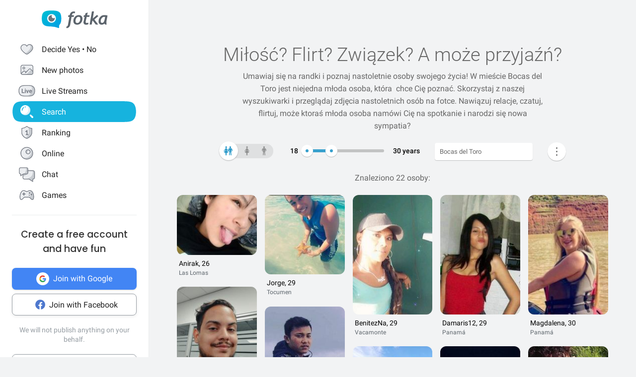

--- FILE ---
content_type: text/html; charset=UTF-8
request_url: https://fotka.com/ajax_action/set_navigator
body_size: -246
content:
{"status":"err","data":{"no":1,"info":"U\u017cytkownik niezalogowany"},"additional_data":null}

--- FILE ---
content_type: application/javascript
request_url: https://fotka.com/js/react/6247.f0dbe7f3c610228c61051.js
body_size: 52366
content:
/*! For license information please see 6247.f0dbe7f3c610228c61051.js.LICENSE.txt */
!function(){try{var e="undefined"!=typeof window?window:"undefined"!=typeof global?global:"undefined"!=typeof self?self:{},t=(new Error).stack;t&&(e._sentryDebugIds=e._sentryDebugIds||{},e._sentryDebugIds[t]="03d7bd6c-0dd6-4b0b-9f30-ee0ecf18b3e6",e._sentryDebugIdIdentifier="sentry-dbid-03d7bd6c-0dd6-4b0b-9f30-ee0ecf18b3e6")}catch(e){}}();var _global="undefined"!=typeof window?window:"undefined"!=typeof global?global:"undefined"!=typeof self?self:{};_global.SENTRY_RELEASE={id:"bf74e57a74fc9075d06a631d38079dec9a424fe0"},(self.webpackChunkroot=self.webpackChunkroot||[]).push([[6247],{22551:(e,t,n)=>{var r=n(96540),l=n(20194);function a(e){for(var t="https://reactjs.org/docs/error-decoder.html?invariant="+e,n=1;n<arguments.length;n++)t+="&args[]="+encodeURIComponent(arguments[n]);return"Minified React error #"+e+"; visit "+t+" for the full message or use the non-minified dev environment for full errors and additional helpful warnings."}var o=new Set,u={};function i(e,t){s(e,t),s(e+"Capture",t)}function s(e,t){for(u[e]=t,e=0;e<t.length;e++)o.add(t[e])}var c=!("undefined"==typeof window||void 0===window.document||void 0===window.document.createElement),f=Object.prototype.hasOwnProperty,d=/^[:A-Z_a-z\u00C0-\u00D6\u00D8-\u00F6\u00F8-\u02FF\u0370-\u037D\u037F-\u1FFF\u200C-\u200D\u2070-\u218F\u2C00-\u2FEF\u3001-\uD7FF\uF900-\uFDCF\uFDF0-\uFFFD][:A-Z_a-z\u00C0-\u00D6\u00D8-\u00F6\u00F8-\u02FF\u0370-\u037D\u037F-\u1FFF\u200C-\u200D\u2070-\u218F\u2C00-\u2FEF\u3001-\uD7FF\uF900-\uFDCF\uFDF0-\uFFFD\-.0-9\u00B7\u0300-\u036F\u203F-\u2040]*$/,p={},h={};function m(e,t,n,r,l,a,o){this.acceptsBooleans=2===t||3===t||4===t,this.attributeName=r,this.attributeNamespace=l,this.mustUseProperty=n,this.propertyName=e,this.type=t,this.sanitizeURL=a,this.removeEmptyString=o}var v={};"children dangerouslySetInnerHTML defaultValue defaultChecked innerHTML suppressContentEditableWarning suppressHydrationWarning style".split(" ").forEach((function(e){v[e]=new m(e,0,!1,e,null,!1,!1)})),[["acceptCharset","accept-charset"],["className","class"],["htmlFor","for"],["httpEquiv","http-equiv"]].forEach((function(e){var t=e[0];v[t]=new m(t,1,!1,e[1],null,!1,!1)})),["contentEditable","draggable","spellCheck","value"].forEach((function(e){v[e]=new m(e,2,!1,e.toLowerCase(),null,!1,!1)})),["autoReverse","externalResourcesRequired","focusable","preserveAlpha"].forEach((function(e){v[e]=new m(e,2,!1,e,null,!1,!1)})),"allowFullScreen async autoFocus autoPlay controls default defer disabled disablePictureInPicture disableRemotePlayback formNoValidate hidden loop noModule noValidate open playsInline readOnly required reversed scoped seamless itemScope".split(" ").forEach((function(e){v[e]=new m(e,3,!1,e.toLowerCase(),null,!1,!1)})),["checked","multiple","muted","selected"].forEach((function(e){v[e]=new m(e,3,!0,e,null,!1,!1)})),["capture","download"].forEach((function(e){v[e]=new m(e,4,!1,e,null,!1,!1)})),["cols","rows","size","span"].forEach((function(e){v[e]=new m(e,6,!1,e,null,!1,!1)})),["rowSpan","start"].forEach((function(e){v[e]=new m(e,5,!1,e.toLowerCase(),null,!1,!1)}));var g=/[\-:]([a-z])/g;function y(e){return e[1].toUpperCase()}function b(e,t,n,r){var l=v.hasOwnProperty(t)?v[t]:null;(null!==l?0!==l.type:r||!(2<t.length)||"o"!==t[0]&&"O"!==t[0]||"n"!==t[1]&&"N"!==t[1])&&(function(e,t,n,r){if(null==t||function(e,t,n,r){if(null!==n&&0===n.type)return!1;switch(typeof t){case"function":case"symbol":return!0;case"boolean":return!r&&(null!==n?!n.acceptsBooleans:"data-"!==(e=e.toLowerCase().slice(0,5))&&"aria-"!==e);default:return!1}}(e,t,n,r))return!0;if(r)return!1;if(null!==n)switch(n.type){case 3:return!t;case 4:return!1===t;case 5:return isNaN(t);case 6:return isNaN(t)||1>t}return!1}(t,n,l,r)&&(n=null),r||null===l?function(e){return!!f.call(h,e)||!f.call(p,e)&&(d.test(e)?h[e]=!0:(p[e]=!0,!1))}(t)&&(null===n?e.removeAttribute(t):e.setAttribute(t,""+n)):l.mustUseProperty?e[l.propertyName]=null===n?3!==l.type&&"":n:(t=l.attributeName,r=l.attributeNamespace,null===n?e.removeAttribute(t):(n=3===(l=l.type)||4===l&&!0===n?"":""+n,r?e.setAttributeNS(r,t,n):e.setAttribute(t,n))))}"accent-height alignment-baseline arabic-form baseline-shift cap-height clip-path clip-rule color-interpolation color-interpolation-filters color-profile color-rendering dominant-baseline enable-background fill-opacity fill-rule flood-color flood-opacity font-family font-size font-size-adjust font-stretch font-style font-variant font-weight glyph-name glyph-orientation-horizontal glyph-orientation-vertical horiz-adv-x horiz-origin-x image-rendering letter-spacing lighting-color marker-end marker-mid marker-start overline-position overline-thickness paint-order panose-1 pointer-events rendering-intent shape-rendering stop-color stop-opacity strikethrough-position strikethrough-thickness stroke-dasharray stroke-dashoffset stroke-linecap stroke-linejoin stroke-miterlimit stroke-opacity stroke-width text-anchor text-decoration text-rendering underline-position underline-thickness unicode-bidi unicode-range units-per-em v-alphabetic v-hanging v-ideographic v-mathematical vector-effect vert-adv-y vert-origin-x vert-origin-y word-spacing writing-mode xmlns:xlink x-height".split(" ").forEach((function(e){var t=e.replace(g,y);v[t]=new m(t,1,!1,e,null,!1,!1)})),"xlink:actuate xlink:arcrole xlink:role xlink:show xlink:title xlink:type".split(" ").forEach((function(e){var t=e.replace(g,y);v[t]=new m(t,1,!1,e,"http://www.w3.org/1999/xlink",!1,!1)})),["xml:base","xml:lang","xml:space"].forEach((function(e){var t=e.replace(g,y);v[t]=new m(t,1,!1,e,"http://www.w3.org/XML/1998/namespace",!1,!1)})),["tabIndex","crossOrigin"].forEach((function(e){v[e]=new m(e,1,!1,e.toLowerCase(),null,!1,!1)})),v.xlinkHref=new m("xlinkHref",1,!1,"xlink:href","http://www.w3.org/1999/xlink",!0,!1),["src","href","action","formAction"].forEach((function(e){v[e]=new m(e,1,!1,e.toLowerCase(),null,!0,!0)}));var w=r.__SECRET_INTERNALS_DO_NOT_USE_OR_YOU_WILL_BE_FIRED,k=Symbol.for("react.element"),S=Symbol.for("react.portal"),x=Symbol.for("react.fragment"),E=Symbol.for("react.strict_mode"),_=Symbol.for("react.profiler"),C=Symbol.for("react.provider"),P=Symbol.for("react.context"),N=Symbol.for("react.forward_ref"),T=Symbol.for("react.suspense"),z=Symbol.for("react.suspense_list"),L=Symbol.for("react.memo"),O=Symbol.for("react.lazy");Symbol.for("react.scope"),Symbol.for("react.debug_trace_mode");var R=Symbol.for("react.offscreen");Symbol.for("react.legacy_hidden"),Symbol.for("react.cache"),Symbol.for("react.tracing_marker");var M=Symbol.iterator;function F(e){return null===e||"object"!=typeof e?null:"function"==typeof(e=M&&e[M]||e["@@iterator"])?e:null}var I,D=Object.assign;function j(e){if(void 0===I)try{throw Error()}catch(e){var t=e.stack.trim().match(/\n( *(at )?)/);I=t&&t[1]||""}return"\n"+I+e}var U=!1;function A(e,t){if(!e||U)return"";U=!0;var n=Error.prepareStackTrace;Error.prepareStackTrace=void 0;try{if(t)if(t=function(){throw Error()},Object.defineProperty(t.prototype,"props",{set:function(){throw Error()}}),"object"==typeof Reflect&&Reflect.construct){try{Reflect.construct(t,[])}catch(e){var r=e}Reflect.construct(e,[],t)}else{try{t.call()}catch(e){r=e}e.call(t.prototype)}else{try{throw Error()}catch(e){r=e}e()}}catch(t){if(t&&r&&"string"==typeof t.stack){for(var l=t.stack.split("\n"),a=r.stack.split("\n"),o=l.length-1,u=a.length-1;1<=o&&0<=u&&l[o]!==a[u];)u--;for(;1<=o&&0<=u;o--,u--)if(l[o]!==a[u]){if(1!==o||1!==u)do{if(o--,0>--u||l[o]!==a[u]){var i="\n"+l[o].replace(" at new "," at ");return e.displayName&&i.includes("<anonymous>")&&(i=i.replace("<anonymous>",e.displayName)),i}}while(1<=o&&0<=u);break}}}finally{U=!1,Error.prepareStackTrace=n}return(e=e?e.displayName||e.name:"")?j(e):""}function V(e){switch(e.tag){case 5:return j(e.type);case 16:return j("Lazy");case 13:return j("Suspense");case 19:return j("SuspenseList");case 0:case 2:case 15:return A(e.type,!1);case 11:return A(e.type.render,!1);case 1:return A(e.type,!0);default:return""}}function $(e){if(null==e)return null;if("function"==typeof e)return e.displayName||e.name||null;if("string"==typeof e)return e;switch(e){case x:return"Fragment";case S:return"Portal";case _:return"Profiler";case E:return"StrictMode";case T:return"Suspense";case z:return"SuspenseList"}if("object"==typeof e)switch(e.$$typeof){case P:return(e.displayName||"Context")+".Consumer";case C:return(e._context.displayName||"Context")+".Provider";case N:var t=e.render;return(e=e.displayName)||(e=""!==(e=t.displayName||t.name||"")?"ForwardRef("+e+")":"ForwardRef"),e;case L:return null!==(t=e.displayName||null)?t:$(e.type)||"Memo";case O:t=e._payload,e=e._init;try{return $(e(t))}catch(e){}}return null}function B(e){var t=e.type;switch(e.tag){case 24:return"Cache";case 9:return(t.displayName||"Context")+".Consumer";case 10:return(t._context.displayName||"Context")+".Provider";case 18:return"DehydratedFragment";case 11:return e=(e=t.render).displayName||e.name||"",t.displayName||(""!==e?"ForwardRef("+e+")":"ForwardRef");case 7:return"Fragment";case 5:return t;case 4:return"Portal";case 3:return"Root";case 6:return"Text";case 16:return $(t);case 8:return t===E?"StrictMode":"Mode";case 22:return"Offscreen";case 12:return"Profiler";case 21:return"Scope";case 13:return"Suspense";case 19:return"SuspenseList";case 25:return"TracingMarker";case 1:case 0:case 17:case 2:case 14:case 15:if("function"==typeof t)return t.displayName||t.name||null;if("string"==typeof t)return t}return null}function H(e){switch(typeof e){case"boolean":case"number":case"string":case"undefined":case"object":return e;default:return""}}function W(e){var t=e.type;return(e=e.nodeName)&&"input"===e.toLowerCase()&&("checkbox"===t||"radio"===t)}function Q(e){e._valueTracker||(e._valueTracker=function(e){var t=W(e)?"checked":"value",n=Object.getOwnPropertyDescriptor(e.constructor.prototype,t),r=""+e[t];if(!e.hasOwnProperty(t)&&void 0!==n&&"function"==typeof n.get&&"function"==typeof n.set){var l=n.get,a=n.set;return Object.defineProperty(e,t,{configurable:!0,get:function(){return l.call(this)},set:function(e){r=""+e,a.call(this,e)}}),Object.defineProperty(e,t,{enumerable:n.enumerable}),{getValue:function(){return r},setValue:function(e){r=""+e},stopTracking:function(){e._valueTracker=null,delete e[t]}}}}(e))}function q(e){if(!e)return!1;var t=e._valueTracker;if(!t)return!0;var n=t.getValue(),r="";return e&&(r=W(e)?e.checked?"true":"false":e.value),(e=r)!==n&&(t.setValue(e),!0)}function K(e){if(void 0===(e=e||("undefined"!=typeof document?document:void 0)))return null;try{return e.activeElement||e.body}catch(t){return e.body}}function Y(e,t){var n=t.checked;return D({},t,{defaultChecked:void 0,defaultValue:void 0,value:void 0,checked:null!=n?n:e._wrapperState.initialChecked})}function G(e,t){var n=null==t.defaultValue?"":t.defaultValue,r=null!=t.checked?t.checked:t.defaultChecked;n=H(null!=t.value?t.value:n),e._wrapperState={initialChecked:r,initialValue:n,controlled:"checkbox"===t.type||"radio"===t.type?null!=t.checked:null!=t.value}}function X(e,t){null!=(t=t.checked)&&b(e,"checked",t,!1)}function Z(e,t){X(e,t);var n=H(t.value),r=t.type;if(null!=n)"number"===r?(0===n&&""===e.value||e.value!=n)&&(e.value=""+n):e.value!==""+n&&(e.value=""+n);else if("submit"===r||"reset"===r)return void e.removeAttribute("value");t.hasOwnProperty("value")?ee(e,t.type,n):t.hasOwnProperty("defaultValue")&&ee(e,t.type,H(t.defaultValue)),null==t.checked&&null!=t.defaultChecked&&(e.defaultChecked=!!t.defaultChecked)}function J(e,t,n){if(t.hasOwnProperty("value")||t.hasOwnProperty("defaultValue")){var r=t.type;if(!("submit"!==r&&"reset"!==r||void 0!==t.value&&null!==t.value))return;t=""+e._wrapperState.initialValue,n||t===e.value||(e.value=t),e.defaultValue=t}""!==(n=e.name)&&(e.name=""),e.defaultChecked=!!e._wrapperState.initialChecked,""!==n&&(e.name=n)}function ee(e,t,n){"number"===t&&K(e.ownerDocument)===e||(null==n?e.defaultValue=""+e._wrapperState.initialValue:e.defaultValue!==""+n&&(e.defaultValue=""+n))}var te=Array.isArray;function ne(e,t,n,r){if(e=e.options,t){t={};for(var l=0;l<n.length;l++)t["$"+n[l]]=!0;for(n=0;n<e.length;n++)l=t.hasOwnProperty("$"+e[n].value),e[n].selected!==l&&(e[n].selected=l),l&&r&&(e[n].defaultSelected=!0)}else{for(n=""+H(n),t=null,l=0;l<e.length;l++){if(e[l].value===n)return e[l].selected=!0,void(r&&(e[l].defaultSelected=!0));null!==t||e[l].disabled||(t=e[l])}null!==t&&(t.selected=!0)}}function re(e,t){if(null!=t.dangerouslySetInnerHTML)throw Error(a(91));return D({},t,{value:void 0,defaultValue:void 0,children:""+e._wrapperState.initialValue})}function le(e,t){var n=t.value;if(null==n){if(n=t.children,t=t.defaultValue,null!=n){if(null!=t)throw Error(a(92));if(te(n)){if(1<n.length)throw Error(a(93));n=n[0]}t=n}null==t&&(t=""),n=t}e._wrapperState={initialValue:H(n)}}function ae(e,t){var n=H(t.value),r=H(t.defaultValue);null!=n&&((n=""+n)!==e.value&&(e.value=n),null==t.defaultValue&&e.defaultValue!==n&&(e.defaultValue=n)),null!=r&&(e.defaultValue=""+r)}function oe(e){var t=e.textContent;t===e._wrapperState.initialValue&&""!==t&&null!==t&&(e.value=t)}function ue(e){switch(e){case"svg":return"http://www.w3.org/2000/svg";case"math":return"http://www.w3.org/1998/Math/MathML";default:return"http://www.w3.org/1999/xhtml"}}function ie(e,t){return null==e||"http://www.w3.org/1999/xhtml"===e?ue(t):"http://www.w3.org/2000/svg"===e&&"foreignObject"===t?"http://www.w3.org/1999/xhtml":e}var se,ce,fe=(ce=function(e,t){if("http://www.w3.org/2000/svg"!==e.namespaceURI||"innerHTML"in e)e.innerHTML=t;else{for((se=se||document.createElement("div")).innerHTML="<svg>"+t.valueOf().toString()+"</svg>",t=se.firstChild;e.firstChild;)e.removeChild(e.firstChild);for(;t.firstChild;)e.appendChild(t.firstChild)}},"undefined"!=typeof MSApp&&MSApp.execUnsafeLocalFunction?function(e,t,n,r){MSApp.execUnsafeLocalFunction((function(){return ce(e,t)}))}:ce);function de(e,t){if(t){var n=e.firstChild;if(n&&n===e.lastChild&&3===n.nodeType)return void(n.nodeValue=t)}e.textContent=t}var pe={animationIterationCount:!0,aspectRatio:!0,borderImageOutset:!0,borderImageSlice:!0,borderImageWidth:!0,boxFlex:!0,boxFlexGroup:!0,boxOrdinalGroup:!0,columnCount:!0,columns:!0,flex:!0,flexGrow:!0,flexPositive:!0,flexShrink:!0,flexNegative:!0,flexOrder:!0,gridArea:!0,gridRow:!0,gridRowEnd:!0,gridRowSpan:!0,gridRowStart:!0,gridColumn:!0,gridColumnEnd:!0,gridColumnSpan:!0,gridColumnStart:!0,fontWeight:!0,lineClamp:!0,lineHeight:!0,opacity:!0,order:!0,orphans:!0,tabSize:!0,widows:!0,zIndex:!0,zoom:!0,fillOpacity:!0,floodOpacity:!0,stopOpacity:!0,strokeDasharray:!0,strokeDashoffset:!0,strokeMiterlimit:!0,strokeOpacity:!0,strokeWidth:!0},he=["Webkit","ms","Moz","O"];function me(e,t,n){return null==t||"boolean"==typeof t||""===t?"":n||"number"!=typeof t||0===t||pe.hasOwnProperty(e)&&pe[e]?(""+t).trim():t+"px"}function ve(e,t){for(var n in e=e.style,t)if(t.hasOwnProperty(n)){var r=0===n.indexOf("--"),l=me(n,t[n],r);"float"===n&&(n="cssFloat"),r?e.setProperty(n,l):e[n]=l}}Object.keys(pe).forEach((function(e){he.forEach((function(t){t=t+e.charAt(0).toUpperCase()+e.substring(1),pe[t]=pe[e]}))}));var ge=D({menuitem:!0},{area:!0,base:!0,br:!0,col:!0,embed:!0,hr:!0,img:!0,input:!0,keygen:!0,link:!0,meta:!0,param:!0,source:!0,track:!0,wbr:!0});function ye(e,t){if(t){if(ge[e]&&(null!=t.children||null!=t.dangerouslySetInnerHTML))throw Error(a(137,e));if(null!=t.dangerouslySetInnerHTML){if(null!=t.children)throw Error(a(60));if("object"!=typeof t.dangerouslySetInnerHTML||!("__html"in t.dangerouslySetInnerHTML))throw Error(a(61))}if(null!=t.style&&"object"!=typeof t.style)throw Error(a(62))}}function be(e,t){if(-1===e.indexOf("-"))return"string"==typeof t.is;switch(e){case"annotation-xml":case"color-profile":case"font-face":case"font-face-src":case"font-face-uri":case"font-face-format":case"font-face-name":case"missing-glyph":return!1;default:return!0}}var we=null;function ke(e){return(e=e.target||e.srcElement||window).correspondingUseElement&&(e=e.correspondingUseElement),3===e.nodeType?e.parentNode:e}var Se=null,xe=null,Ee=null;function _e(e){if(e=bl(e)){if("function"!=typeof Se)throw Error(a(280));var t=e.stateNode;t&&(t=kl(t),Se(e.stateNode,e.type,t))}}function Ce(e){xe?Ee?Ee.push(e):Ee=[e]:xe=e}function Pe(){if(xe){var e=xe,t=Ee;if(Ee=xe=null,_e(e),t)for(e=0;e<t.length;e++)_e(t[e])}}function Ne(e,t){return e(t)}function Te(){}var ze=!1;function Le(e,t,n){if(ze)return e(t,n);ze=!0;try{return Ne(e,t,n)}finally{ze=!1,(null!==xe||null!==Ee)&&(Te(),Pe())}}function Oe(e,t){var n=e.stateNode;if(null===n)return null;var r=kl(n);if(null===r)return null;n=r[t];e:switch(t){case"onClick":case"onClickCapture":case"onDoubleClick":case"onDoubleClickCapture":case"onMouseDown":case"onMouseDownCapture":case"onMouseMove":case"onMouseMoveCapture":case"onMouseUp":case"onMouseUpCapture":case"onMouseEnter":(r=!r.disabled)||(r=!("button"===(e=e.type)||"input"===e||"select"===e||"textarea"===e)),e=!r;break e;default:e=!1}if(e)return null;if(n&&"function"!=typeof n)throw Error(a(231,t,typeof n));return n}var Re=!1;if(c)try{var Me={};Object.defineProperty(Me,"passive",{get:function(){Re=!0}}),window.addEventListener("test",Me,Me),window.removeEventListener("test",Me,Me)}catch(ce){Re=!1}function Fe(e,t,n,r,l,a,o,u,i){var s=Array.prototype.slice.call(arguments,3);try{t.apply(n,s)}catch(e){this.onError(e)}}var Ie=!1,De=null,je=!1,Ue=null,Ae={onError:function(e){Ie=!0,De=e}};function Ve(e,t,n,r,l,a,o,u,i){Ie=!1,De=null,Fe.apply(Ae,arguments)}function $e(e){var t=e,n=e;if(e.alternate)for(;t.return;)t=t.return;else{e=t;do{!!(4098&(t=e).flags)&&(n=t.return),e=t.return}while(e)}return 3===t.tag?n:null}function Be(e){if(13===e.tag){var t=e.memoizedState;if(null===t&&null!==(e=e.alternate)&&(t=e.memoizedState),null!==t)return t.dehydrated}return null}function He(e){if($e(e)!==e)throw Error(a(188))}function We(e){return null!==(e=function(e){var t=e.alternate;if(!t){if(null===(t=$e(e)))throw Error(a(188));return t!==e?null:e}for(var n=e,r=t;;){var l=n.return;if(null===l)break;var o=l.alternate;if(null===o){if(null!==(r=l.return)){n=r;continue}break}if(l.child===o.child){for(o=l.child;o;){if(o===n)return He(l),e;if(o===r)return He(l),t;o=o.sibling}throw Error(a(188))}if(n.return!==r.return)n=l,r=o;else{for(var u=!1,i=l.child;i;){if(i===n){u=!0,n=l,r=o;break}if(i===r){u=!0,r=l,n=o;break}i=i.sibling}if(!u){for(i=o.child;i;){if(i===n){u=!0,n=o,r=l;break}if(i===r){u=!0,r=o,n=l;break}i=i.sibling}if(!u)throw Error(a(189))}}if(n.alternate!==r)throw Error(a(190))}if(3!==n.tag)throw Error(a(188));return n.stateNode.current===n?e:t}(e))?Qe(e):null}function Qe(e){if(5===e.tag||6===e.tag)return e;for(e=e.child;null!==e;){var t=Qe(e);if(null!==t)return t;e=e.sibling}return null}var qe=l.unstable_scheduleCallback,Ke=l.unstable_cancelCallback,Ye=l.unstable_shouldYield,Ge=l.unstable_requestPaint,Xe=l.unstable_now,Ze=l.unstable_getCurrentPriorityLevel,Je=l.unstable_ImmediatePriority,et=l.unstable_UserBlockingPriority,tt=l.unstable_NormalPriority,nt=l.unstable_LowPriority,rt=l.unstable_IdlePriority,lt=null,at=null,ot=Math.clz32?Math.clz32:function(e){return 0===(e>>>=0)?32:31-(ut(e)/it|0)|0},ut=Math.log,it=Math.LN2,st=64,ct=4194304;function ft(e){switch(e&-e){case 1:return 1;case 2:return 2;case 4:return 4;case 8:return 8;case 16:return 16;case 32:return 32;case 64:case 128:case 256:case 512:case 1024:case 2048:case 4096:case 8192:case 16384:case 32768:case 65536:case 131072:case 262144:case 524288:case 1048576:case 2097152:return 4194240&e;case 4194304:case 8388608:case 16777216:case 33554432:case 67108864:return 130023424&e;case 134217728:return 134217728;case 268435456:return 268435456;case 536870912:return 536870912;case 1073741824:return 1073741824;default:return e}}function dt(e,t){var n=e.pendingLanes;if(0===n)return 0;var r=0,l=e.suspendedLanes,a=e.pingedLanes,o=268435455&n;if(0!==o){var u=o&~l;0!==u?r=ft(u):0!=(a&=o)&&(r=ft(a))}else 0!=(o=n&~l)?r=ft(o):0!==a&&(r=ft(a));if(0===r)return 0;if(0!==t&&t!==r&&!(t&l)&&((l=r&-r)>=(a=t&-t)||16===l&&4194240&a))return t;if(4&r&&(r|=16&n),0!==(t=e.entangledLanes))for(e=e.entanglements,t&=r;0<t;)l=1<<(n=31-ot(t)),r|=e[n],t&=~l;return r}function pt(e,t){switch(e){case 1:case 2:case 4:return t+250;case 8:case 16:case 32:case 64:case 128:case 256:case 512:case 1024:case 2048:case 4096:case 8192:case 16384:case 32768:case 65536:case 131072:case 262144:case 524288:case 1048576:case 2097152:return t+5e3;default:return-1}}function ht(e){return 0!=(e=-1073741825&e.pendingLanes)?e:1073741824&e?1073741824:0}function mt(){var e=st;return!(4194240&(st<<=1))&&(st=64),e}function vt(e){for(var t=[],n=0;31>n;n++)t.push(e);return t}function gt(e,t,n){e.pendingLanes|=t,536870912!==t&&(e.suspendedLanes=0,e.pingedLanes=0),(e=e.eventTimes)[t=31-ot(t)]=n}function yt(e,t){var n=e.entangledLanes|=t;for(e=e.entanglements;n;){var r=31-ot(n),l=1<<r;l&t|e[r]&t&&(e[r]|=t),n&=~l}}var bt=0;function wt(e){return 1<(e&=-e)?4<e?268435455&e?16:536870912:4:1}var kt,St,xt,Et,_t,Ct=!1,Pt=[],Nt=null,Tt=null,zt=null,Lt=new Map,Ot=new Map,Rt=[],Mt="mousedown mouseup touchcancel touchend touchstart auxclick dblclick pointercancel pointerdown pointerup dragend dragstart drop compositionend compositionstart keydown keypress keyup input textInput copy cut paste click change contextmenu reset submit".split(" ");function Ft(e,t){switch(e){case"focusin":case"focusout":Nt=null;break;case"dragenter":case"dragleave":Tt=null;break;case"mouseover":case"mouseout":zt=null;break;case"pointerover":case"pointerout":Lt.delete(t.pointerId);break;case"gotpointercapture":case"lostpointercapture":Ot.delete(t.pointerId)}}function It(e,t,n,r,l,a){return null===e||e.nativeEvent!==a?(e={blockedOn:t,domEventName:n,eventSystemFlags:r,nativeEvent:a,targetContainers:[l]},null!==t&&null!==(t=bl(t))&&St(t),e):(e.eventSystemFlags|=r,t=e.targetContainers,null!==l&&-1===t.indexOf(l)&&t.push(l),e)}function Dt(e){var t=yl(e.target);if(null!==t){var n=$e(t);if(null!==n)if(13===(t=n.tag)){if(null!==(t=Be(n)))return e.blockedOn=t,void _t(e.priority,(function(){xt(n)}))}else if(3===t&&n.stateNode.current.memoizedState.isDehydrated)return void(e.blockedOn=3===n.tag?n.stateNode.containerInfo:null)}e.blockedOn=null}function jt(e){if(null!==e.blockedOn)return!1;for(var t=e.targetContainers;0<t.length;){var n=Yt(e.domEventName,e.eventSystemFlags,t[0],e.nativeEvent);if(null!==n)return null!==(t=bl(n))&&St(t),e.blockedOn=n,!1;var r=new(n=e.nativeEvent).constructor(n.type,n);we=r,n.target.dispatchEvent(r),we=null,t.shift()}return!0}function Ut(e,t,n){jt(e)&&n.delete(t)}function At(){Ct=!1,null!==Nt&&jt(Nt)&&(Nt=null),null!==Tt&&jt(Tt)&&(Tt=null),null!==zt&&jt(zt)&&(zt=null),Lt.forEach(Ut),Ot.forEach(Ut)}function Vt(e,t){e.blockedOn===t&&(e.blockedOn=null,Ct||(Ct=!0,l.unstable_scheduleCallback(l.unstable_NormalPriority,At)))}function $t(e){function t(t){return Vt(t,e)}if(0<Pt.length){Vt(Pt[0],e);for(var n=1;n<Pt.length;n++){var r=Pt[n];r.blockedOn===e&&(r.blockedOn=null)}}for(null!==Nt&&Vt(Nt,e),null!==Tt&&Vt(Tt,e),null!==zt&&Vt(zt,e),Lt.forEach(t),Ot.forEach(t),n=0;n<Rt.length;n++)(r=Rt[n]).blockedOn===e&&(r.blockedOn=null);for(;0<Rt.length&&null===(n=Rt[0]).blockedOn;)Dt(n),null===n.blockedOn&&Rt.shift()}var Bt=w.ReactCurrentBatchConfig,Ht=!0;function Wt(e,t,n,r){var l=bt,a=Bt.transition;Bt.transition=null;try{bt=1,qt(e,t,n,r)}finally{bt=l,Bt.transition=a}}function Qt(e,t,n,r){var l=bt,a=Bt.transition;Bt.transition=null;try{bt=4,qt(e,t,n,r)}finally{bt=l,Bt.transition=a}}function qt(e,t,n,r){if(Ht){var l=Yt(e,t,n,r);if(null===l)Hr(e,t,r,Kt,n),Ft(e,r);else if(function(e,t,n,r,l){switch(t){case"focusin":return Nt=It(Nt,e,t,n,r,l),!0;case"dragenter":return Tt=It(Tt,e,t,n,r,l),!0;case"mouseover":return zt=It(zt,e,t,n,r,l),!0;case"pointerover":var a=l.pointerId;return Lt.set(a,It(Lt.get(a)||null,e,t,n,r,l)),!0;case"gotpointercapture":return a=l.pointerId,Ot.set(a,It(Ot.get(a)||null,e,t,n,r,l)),!0}return!1}(l,e,t,n,r))r.stopPropagation();else if(Ft(e,r),4&t&&-1<Mt.indexOf(e)){for(;null!==l;){var a=bl(l);if(null!==a&&kt(a),null===(a=Yt(e,t,n,r))&&Hr(e,t,r,Kt,n),a===l)break;l=a}null!==l&&r.stopPropagation()}else Hr(e,t,r,null,n)}}var Kt=null;function Yt(e,t,n,r){if(Kt=null,null!==(e=yl(e=ke(r))))if(null===(t=$e(e)))e=null;else if(13===(n=t.tag)){if(null!==(e=Be(t)))return e;e=null}else if(3===n){if(t.stateNode.current.memoizedState.isDehydrated)return 3===t.tag?t.stateNode.containerInfo:null;e=null}else t!==e&&(e=null);return Kt=e,null}function Gt(e){switch(e){case"cancel":case"click":case"close":case"contextmenu":case"copy":case"cut":case"auxclick":case"dblclick":case"dragend":case"dragstart":case"drop":case"focusin":case"focusout":case"input":case"invalid":case"keydown":case"keypress":case"keyup":case"mousedown":case"mouseup":case"paste":case"pause":case"play":case"pointercancel":case"pointerdown":case"pointerup":case"ratechange":case"reset":case"resize":case"seeked":case"submit":case"touchcancel":case"touchend":case"touchstart":case"volumechange":case"change":case"selectionchange":case"textInput":case"compositionstart":case"compositionend":case"compositionupdate":case"beforeblur":case"afterblur":case"beforeinput":case"blur":case"fullscreenchange":case"focus":case"hashchange":case"popstate":case"select":case"selectstart":return 1;case"drag":case"dragenter":case"dragexit":case"dragleave":case"dragover":case"mousemove":case"mouseout":case"mouseover":case"pointermove":case"pointerout":case"pointerover":case"scroll":case"toggle":case"touchmove":case"wheel":case"mouseenter":case"mouseleave":case"pointerenter":case"pointerleave":return 4;case"message":switch(Ze()){case Je:return 1;case et:return 4;case tt:case nt:return 16;case rt:return 536870912;default:return 16}default:return 16}}var Xt=null,Zt=null,Jt=null;function en(){if(Jt)return Jt;var e,t,n=Zt,r=n.length,l="value"in Xt?Xt.value:Xt.textContent,a=l.length;for(e=0;e<r&&n[e]===l[e];e++);var o=r-e;for(t=1;t<=o&&n[r-t]===l[a-t];t++);return Jt=l.slice(e,1<t?1-t:void 0)}function tn(e){var t=e.keyCode;return"charCode"in e?0===(e=e.charCode)&&13===t&&(e=13):e=t,10===e&&(e=13),32<=e||13===e?e:0}function nn(){return!0}function rn(){return!1}function ln(e){function t(t,n,r,l,a){for(var o in this._reactName=t,this._targetInst=r,this.type=n,this.nativeEvent=l,this.target=a,this.currentTarget=null,e)e.hasOwnProperty(o)&&(t=e[o],this[o]=t?t(l):l[o]);return this.isDefaultPrevented=(null!=l.defaultPrevented?l.defaultPrevented:!1===l.returnValue)?nn:rn,this.isPropagationStopped=rn,this}return D(t.prototype,{preventDefault:function(){this.defaultPrevented=!0;var e=this.nativeEvent;e&&(e.preventDefault?e.preventDefault():"unknown"!=typeof e.returnValue&&(e.returnValue=!1),this.isDefaultPrevented=nn)},stopPropagation:function(){var e=this.nativeEvent;e&&(e.stopPropagation?e.stopPropagation():"unknown"!=typeof e.cancelBubble&&(e.cancelBubble=!0),this.isPropagationStopped=nn)},persist:function(){},isPersistent:nn}),t}var an,on,un,sn={eventPhase:0,bubbles:0,cancelable:0,timeStamp:function(e){return e.timeStamp||Date.now()},defaultPrevented:0,isTrusted:0},cn=ln(sn),fn=D({},sn,{view:0,detail:0}),dn=ln(fn),pn=D({},fn,{screenX:0,screenY:0,clientX:0,clientY:0,pageX:0,pageY:0,ctrlKey:0,shiftKey:0,altKey:0,metaKey:0,getModifierState:_n,button:0,buttons:0,relatedTarget:function(e){return void 0===e.relatedTarget?e.fromElement===e.srcElement?e.toElement:e.fromElement:e.relatedTarget},movementX:function(e){return"movementX"in e?e.movementX:(e!==un&&(un&&"mousemove"===e.type?(an=e.screenX-un.screenX,on=e.screenY-un.screenY):on=an=0,un=e),an)},movementY:function(e){return"movementY"in e?e.movementY:on}}),hn=ln(pn),mn=ln(D({},pn,{dataTransfer:0})),vn=ln(D({},fn,{relatedTarget:0})),gn=ln(D({},sn,{animationName:0,elapsedTime:0,pseudoElement:0})),yn=D({},sn,{clipboardData:function(e){return"clipboardData"in e?e.clipboardData:window.clipboardData}}),bn=ln(yn),wn=ln(D({},sn,{data:0})),kn={Esc:"Escape",Spacebar:" ",Left:"ArrowLeft",Up:"ArrowUp",Right:"ArrowRight",Down:"ArrowDown",Del:"Delete",Win:"OS",Menu:"ContextMenu",Apps:"ContextMenu",Scroll:"ScrollLock",MozPrintableKey:"Unidentified"},Sn={8:"Backspace",9:"Tab",12:"Clear",13:"Enter",16:"Shift",17:"Control",18:"Alt",19:"Pause",20:"CapsLock",27:"Escape",32:" ",33:"PageUp",34:"PageDown",35:"End",36:"Home",37:"ArrowLeft",38:"ArrowUp",39:"ArrowRight",40:"ArrowDown",45:"Insert",46:"Delete",112:"F1",113:"F2",114:"F3",115:"F4",116:"F5",117:"F6",118:"F7",119:"F8",120:"F9",121:"F10",122:"F11",123:"F12",144:"NumLock",145:"ScrollLock",224:"Meta"},xn={Alt:"altKey",Control:"ctrlKey",Meta:"metaKey",Shift:"shiftKey"};function En(e){var t=this.nativeEvent;return t.getModifierState?t.getModifierState(e):!!(e=xn[e])&&!!t[e]}function _n(){return En}var Cn=D({},fn,{key:function(e){if(e.key){var t=kn[e.key]||e.key;if("Unidentified"!==t)return t}return"keypress"===e.type?13===(e=tn(e))?"Enter":String.fromCharCode(e):"keydown"===e.type||"keyup"===e.type?Sn[e.keyCode]||"Unidentified":""},code:0,location:0,ctrlKey:0,shiftKey:0,altKey:0,metaKey:0,repeat:0,locale:0,getModifierState:_n,charCode:function(e){return"keypress"===e.type?tn(e):0},keyCode:function(e){return"keydown"===e.type||"keyup"===e.type?e.keyCode:0},which:function(e){return"keypress"===e.type?tn(e):"keydown"===e.type||"keyup"===e.type?e.keyCode:0}}),Pn=ln(Cn),Nn=ln(D({},pn,{pointerId:0,width:0,height:0,pressure:0,tangentialPressure:0,tiltX:0,tiltY:0,twist:0,pointerType:0,isPrimary:0})),Tn=ln(D({},fn,{touches:0,targetTouches:0,changedTouches:0,altKey:0,metaKey:0,ctrlKey:0,shiftKey:0,getModifierState:_n})),zn=ln(D({},sn,{propertyName:0,elapsedTime:0,pseudoElement:0})),Ln=D({},pn,{deltaX:function(e){return"deltaX"in e?e.deltaX:"wheelDeltaX"in e?-e.wheelDeltaX:0},deltaY:function(e){return"deltaY"in e?e.deltaY:"wheelDeltaY"in e?-e.wheelDeltaY:"wheelDelta"in e?-e.wheelDelta:0},deltaZ:0,deltaMode:0}),On=ln(Ln),Rn=[9,13,27,32],Mn=c&&"CompositionEvent"in window,Fn=null;c&&"documentMode"in document&&(Fn=document.documentMode);var In=c&&"TextEvent"in window&&!Fn,Dn=c&&(!Mn||Fn&&8<Fn&&11>=Fn),jn=String.fromCharCode(32),Un=!1;function An(e,t){switch(e){case"keyup":return-1!==Rn.indexOf(t.keyCode);case"keydown":return 229!==t.keyCode;case"keypress":case"mousedown":case"focusout":return!0;default:return!1}}function Vn(e){return"object"==typeof(e=e.detail)&&"data"in e?e.data:null}var $n=!1,Bn={color:!0,date:!0,datetime:!0,"datetime-local":!0,email:!0,month:!0,number:!0,password:!0,range:!0,search:!0,tel:!0,text:!0,time:!0,url:!0,week:!0};function Hn(e){var t=e&&e.nodeName&&e.nodeName.toLowerCase();return"input"===t?!!Bn[e.type]:"textarea"===t}function Wn(e,t,n,r){Ce(r),0<(t=Qr(t,"onChange")).length&&(n=new cn("onChange","change",null,n,r),e.push({event:n,listeners:t}))}var Qn=null,qn=null;function Kn(e){jr(e,0)}function Yn(e){if(q(wl(e)))return e}function Gn(e,t){if("change"===e)return t}var Xn=!1;if(c){var Zn;if(c){var Jn="oninput"in document;if(!Jn){var er=document.createElement("div");er.setAttribute("oninput","return;"),Jn="function"==typeof er.oninput}Zn=Jn}else Zn=!1;Xn=Zn&&(!document.documentMode||9<document.documentMode)}function tr(){Qn&&(Qn.detachEvent("onpropertychange",nr),qn=Qn=null)}function nr(e){if("value"===e.propertyName&&Yn(qn)){var t=[];Wn(t,qn,e,ke(e)),Le(Kn,t)}}function rr(e,t,n){"focusin"===e?(tr(),qn=n,(Qn=t).attachEvent("onpropertychange",nr)):"focusout"===e&&tr()}function lr(e){if("selectionchange"===e||"keyup"===e||"keydown"===e)return Yn(qn)}function ar(e,t){if("click"===e)return Yn(t)}function or(e,t){if("input"===e||"change"===e)return Yn(t)}var ur="function"==typeof Object.is?Object.is:function(e,t){return e===t&&(0!==e||1/e==1/t)||e!=e&&t!=t};function ir(e,t){if(ur(e,t))return!0;if("object"!=typeof e||null===e||"object"!=typeof t||null===t)return!1;var n=Object.keys(e),r=Object.keys(t);if(n.length!==r.length)return!1;for(r=0;r<n.length;r++){var l=n[r];if(!f.call(t,l)||!ur(e[l],t[l]))return!1}return!0}function sr(e){for(;e&&e.firstChild;)e=e.firstChild;return e}function cr(e,t){var n,r=sr(e);for(e=0;r;){if(3===r.nodeType){if(n=e+r.textContent.length,e<=t&&n>=t)return{node:r,offset:t-e};e=n}e:{for(;r;){if(r.nextSibling){r=r.nextSibling;break e}r=r.parentNode}r=void 0}r=sr(r)}}function fr(e,t){return!(!e||!t)&&(e===t||(!e||3!==e.nodeType)&&(t&&3===t.nodeType?fr(e,t.parentNode):"contains"in e?e.contains(t):!!e.compareDocumentPosition&&!!(16&e.compareDocumentPosition(t))))}function dr(){for(var e=window,t=K();t instanceof e.HTMLIFrameElement;){try{var n="string"==typeof t.contentWindow.location.href}catch(e){n=!1}if(!n)break;t=K((e=t.contentWindow).document)}return t}function pr(e){var t=e&&e.nodeName&&e.nodeName.toLowerCase();return t&&("input"===t&&("text"===e.type||"search"===e.type||"tel"===e.type||"url"===e.type||"password"===e.type)||"textarea"===t||"true"===e.contentEditable)}function hr(e){var t=dr(),n=e.focusedElem,r=e.selectionRange;if(t!==n&&n&&n.ownerDocument&&fr(n.ownerDocument.documentElement,n)){if(null!==r&&pr(n))if(t=r.start,void 0===(e=r.end)&&(e=t),"selectionStart"in n)n.selectionStart=t,n.selectionEnd=Math.min(e,n.value.length);else if((e=(t=n.ownerDocument||document)&&t.defaultView||window).getSelection){e=e.getSelection();var l=n.textContent.length,a=Math.min(r.start,l);r=void 0===r.end?a:Math.min(r.end,l),!e.extend&&a>r&&(l=r,r=a,a=l),l=cr(n,a);var o=cr(n,r);l&&o&&(1!==e.rangeCount||e.anchorNode!==l.node||e.anchorOffset!==l.offset||e.focusNode!==o.node||e.focusOffset!==o.offset)&&((t=t.createRange()).setStart(l.node,l.offset),e.removeAllRanges(),a>r?(e.addRange(t),e.extend(o.node,o.offset)):(t.setEnd(o.node,o.offset),e.addRange(t)))}for(t=[],e=n;e=e.parentNode;)1===e.nodeType&&t.push({element:e,left:e.scrollLeft,top:e.scrollTop});for("function"==typeof n.focus&&n.focus(),n=0;n<t.length;n++)(e=t[n]).element.scrollLeft=e.left,e.element.scrollTop=e.top}}var mr=c&&"documentMode"in document&&11>=document.documentMode,vr=null,gr=null,yr=null,br=!1;function wr(e,t,n){var r=n.window===n?n.document:9===n.nodeType?n:n.ownerDocument;br||null==vr||vr!==K(r)||(r="selectionStart"in(r=vr)&&pr(r)?{start:r.selectionStart,end:r.selectionEnd}:{anchorNode:(r=(r.ownerDocument&&r.ownerDocument.defaultView||window).getSelection()).anchorNode,anchorOffset:r.anchorOffset,focusNode:r.focusNode,focusOffset:r.focusOffset},yr&&ir(yr,r)||(yr=r,0<(r=Qr(gr,"onSelect")).length&&(t=new cn("onSelect","select",null,t,n),e.push({event:t,listeners:r}),t.target=vr)))}function kr(e,t){var n={};return n[e.toLowerCase()]=t.toLowerCase(),n["Webkit"+e]="webkit"+t,n["Moz"+e]="moz"+t,n}var Sr={animationend:kr("Animation","AnimationEnd"),animationiteration:kr("Animation","AnimationIteration"),animationstart:kr("Animation","AnimationStart"),transitionend:kr("Transition","TransitionEnd")},xr={},Er={};function _r(e){if(xr[e])return xr[e];if(!Sr[e])return e;var t,n=Sr[e];for(t in n)if(n.hasOwnProperty(t)&&t in Er)return xr[e]=n[t];return e}c&&(Er=document.createElement("div").style,"AnimationEvent"in window||(delete Sr.animationend.animation,delete Sr.animationiteration.animation,delete Sr.animationstart.animation),"TransitionEvent"in window||delete Sr.transitionend.transition);var Cr=_r("animationend"),Pr=_r("animationiteration"),Nr=_r("animationstart"),Tr=_r("transitionend"),zr=new Map,Lr="abort auxClick cancel canPlay canPlayThrough click close contextMenu copy cut drag dragEnd dragEnter dragExit dragLeave dragOver dragStart drop durationChange emptied encrypted ended error gotPointerCapture input invalid keyDown keyPress keyUp load loadedData loadedMetadata loadStart lostPointerCapture mouseDown mouseMove mouseOut mouseOver mouseUp paste pause play playing pointerCancel pointerDown pointerMove pointerOut pointerOver pointerUp progress rateChange reset resize seeked seeking stalled submit suspend timeUpdate touchCancel touchEnd touchStart volumeChange scroll toggle touchMove waiting wheel".split(" ");function Or(e,t){zr.set(e,t),i(t,[e])}for(var Rr=0;Rr<Lr.length;Rr++){var Mr=Lr[Rr];Or(Mr.toLowerCase(),"on"+(Mr[0].toUpperCase()+Mr.slice(1)))}Or(Cr,"onAnimationEnd"),Or(Pr,"onAnimationIteration"),Or(Nr,"onAnimationStart"),Or("dblclick","onDoubleClick"),Or("focusin","onFocus"),Or("focusout","onBlur"),Or(Tr,"onTransitionEnd"),s("onMouseEnter",["mouseout","mouseover"]),s("onMouseLeave",["mouseout","mouseover"]),s("onPointerEnter",["pointerout","pointerover"]),s("onPointerLeave",["pointerout","pointerover"]),i("onChange","change click focusin focusout input keydown keyup selectionchange".split(" ")),i("onSelect","focusout contextmenu dragend focusin keydown keyup mousedown mouseup selectionchange".split(" ")),i("onBeforeInput",["compositionend","keypress","textInput","paste"]),i("onCompositionEnd","compositionend focusout keydown keypress keyup mousedown".split(" ")),i("onCompositionStart","compositionstart focusout keydown keypress keyup mousedown".split(" ")),i("onCompositionUpdate","compositionupdate focusout keydown keypress keyup mousedown".split(" "));var Fr="abort canplay canplaythrough durationchange emptied encrypted ended error loadeddata loadedmetadata loadstart pause play playing progress ratechange resize seeked seeking stalled suspend timeupdate volumechange waiting".split(" "),Ir=new Set("cancel close invalid load scroll toggle".split(" ").concat(Fr));function Dr(e,t,n){var r=e.type||"unknown-event";e.currentTarget=n,function(e,t,n,r,l,o,u,i,s){if(Ve.apply(this,arguments),Ie){if(!Ie)throw Error(a(198));var c=De;Ie=!1,De=null,je||(je=!0,Ue=c)}}(r,t,void 0,e),e.currentTarget=null}function jr(e,t){t=!!(4&t);for(var n=0;n<e.length;n++){var r=e[n],l=r.event;r=r.listeners;e:{var a=void 0;if(t)for(var o=r.length-1;0<=o;o--){var u=r[o],i=u.instance,s=u.currentTarget;if(u=u.listener,i!==a&&l.isPropagationStopped())break e;Dr(l,u,s),a=i}else for(o=0;o<r.length;o++){if(i=(u=r[o]).instance,s=u.currentTarget,u=u.listener,i!==a&&l.isPropagationStopped())break e;Dr(l,u,s),a=i}}}if(je)throw e=Ue,je=!1,Ue=null,e}function Ur(e,t){var n=t[ml];void 0===n&&(n=t[ml]=new Set);var r=e+"__bubble";n.has(r)||(Br(t,e,2,!1),n.add(r))}function Ar(e,t,n){var r=0;t&&(r|=4),Br(n,e,r,t)}var Vr="_reactListening"+Math.random().toString(36).slice(2);function $r(e){if(!e[Vr]){e[Vr]=!0,o.forEach((function(t){"selectionchange"!==t&&(Ir.has(t)||Ar(t,!1,e),Ar(t,!0,e))}));var t=9===e.nodeType?e:e.ownerDocument;null===t||t[Vr]||(t[Vr]=!0,Ar("selectionchange",!1,t))}}function Br(e,t,n,r){switch(Gt(t)){case 1:var l=Wt;break;case 4:l=Qt;break;default:l=qt}n=l.bind(null,t,n,e),l=void 0,!Re||"touchstart"!==t&&"touchmove"!==t&&"wheel"!==t||(l=!0),r?void 0!==l?e.addEventListener(t,n,{capture:!0,passive:l}):e.addEventListener(t,n,!0):void 0!==l?e.addEventListener(t,n,{passive:l}):e.addEventListener(t,n,!1)}function Hr(e,t,n,r,l){var a=r;if(!(1&t||2&t||null===r))e:for(;;){if(null===r)return;var o=r.tag;if(3===o||4===o){var u=r.stateNode.containerInfo;if(u===l||8===u.nodeType&&u.parentNode===l)break;if(4===o)for(o=r.return;null!==o;){var i=o.tag;if((3===i||4===i)&&((i=o.stateNode.containerInfo)===l||8===i.nodeType&&i.parentNode===l))return;o=o.return}for(;null!==u;){if(null===(o=yl(u)))return;if(5===(i=o.tag)||6===i){r=a=o;continue e}u=u.parentNode}}r=r.return}Le((function(){var r=a,l=ke(n),o=[];e:{var u=zr.get(e);if(void 0!==u){var i=cn,s=e;switch(e){case"keypress":if(0===tn(n))break e;case"keydown":case"keyup":i=Pn;break;case"focusin":s="focus",i=vn;break;case"focusout":s="blur",i=vn;break;case"beforeblur":case"afterblur":i=vn;break;case"click":if(2===n.button)break e;case"auxclick":case"dblclick":case"mousedown":case"mousemove":case"mouseup":case"mouseout":case"mouseover":case"contextmenu":i=hn;break;case"drag":case"dragend":case"dragenter":case"dragexit":case"dragleave":case"dragover":case"dragstart":case"drop":i=mn;break;case"touchcancel":case"touchend":case"touchmove":case"touchstart":i=Tn;break;case Cr:case Pr:case Nr:i=gn;break;case Tr:i=zn;break;case"scroll":i=dn;break;case"wheel":i=On;break;case"copy":case"cut":case"paste":i=bn;break;case"gotpointercapture":case"lostpointercapture":case"pointercancel":case"pointerdown":case"pointermove":case"pointerout":case"pointerover":case"pointerup":i=Nn}var c=!!(4&t),f=!c&&"scroll"===e,d=c?null!==u?u+"Capture":null:u;c=[];for(var p,h=r;null!==h;){var m=(p=h).stateNode;if(5===p.tag&&null!==m&&(p=m,null!==d&&null!=(m=Oe(h,d))&&c.push(Wr(h,m,p))),f)break;h=h.return}0<c.length&&(u=new i(u,s,null,n,l),o.push({event:u,listeners:c}))}}if(!(7&t)){if(i="mouseout"===e||"pointerout"===e,(!(u="mouseover"===e||"pointerover"===e)||n===we||!(s=n.relatedTarget||n.fromElement)||!yl(s)&&!s[hl])&&(i||u)&&(u=l.window===l?l:(u=l.ownerDocument)?u.defaultView||u.parentWindow:window,i?(i=r,null!==(s=(s=n.relatedTarget||n.toElement)?yl(s):null)&&(s!==(f=$e(s))||5!==s.tag&&6!==s.tag)&&(s=null)):(i=null,s=r),i!==s)){if(c=hn,m="onMouseLeave",d="onMouseEnter",h="mouse","pointerout"!==e&&"pointerover"!==e||(c=Nn,m="onPointerLeave",d="onPointerEnter",h="pointer"),f=null==i?u:wl(i),p=null==s?u:wl(s),(u=new c(m,h+"leave",i,n,l)).target=f,u.relatedTarget=p,m=null,yl(l)===r&&((c=new c(d,h+"enter",s,n,l)).target=p,c.relatedTarget=f,m=c),f=m,i&&s)e:{for(d=s,h=0,p=c=i;p;p=qr(p))h++;for(p=0,m=d;m;m=qr(m))p++;for(;0<h-p;)c=qr(c),h--;for(;0<p-h;)d=qr(d),p--;for(;h--;){if(c===d||null!==d&&c===d.alternate)break e;c=qr(c),d=qr(d)}c=null}else c=null;null!==i&&Kr(o,u,i,c,!1),null!==s&&null!==f&&Kr(o,f,s,c,!0)}if("select"===(i=(u=r?wl(r):window).nodeName&&u.nodeName.toLowerCase())||"input"===i&&"file"===u.type)var v=Gn;else if(Hn(u))if(Xn)v=or;else{v=lr;var g=rr}else(i=u.nodeName)&&"input"===i.toLowerCase()&&("checkbox"===u.type||"radio"===u.type)&&(v=ar);switch(v&&(v=v(e,r))?Wn(o,v,n,l):(g&&g(e,u,r),"focusout"===e&&(g=u._wrapperState)&&g.controlled&&"number"===u.type&&ee(u,"number",u.value)),g=r?wl(r):window,e){case"focusin":(Hn(g)||"true"===g.contentEditable)&&(vr=g,gr=r,yr=null);break;case"focusout":yr=gr=vr=null;break;case"mousedown":br=!0;break;case"contextmenu":case"mouseup":case"dragend":br=!1,wr(o,n,l);break;case"selectionchange":if(mr)break;case"keydown":case"keyup":wr(o,n,l)}var y;if(Mn)e:{switch(e){case"compositionstart":var b="onCompositionStart";break e;case"compositionend":b="onCompositionEnd";break e;case"compositionupdate":b="onCompositionUpdate";break e}b=void 0}else $n?An(e,n)&&(b="onCompositionEnd"):"keydown"===e&&229===n.keyCode&&(b="onCompositionStart");b&&(Dn&&"ko"!==n.locale&&($n||"onCompositionStart"!==b?"onCompositionEnd"===b&&$n&&(y=en()):(Zt="value"in(Xt=l)?Xt.value:Xt.textContent,$n=!0)),0<(g=Qr(r,b)).length&&(b=new wn(b,e,null,n,l),o.push({event:b,listeners:g}),(y||null!==(y=Vn(n)))&&(b.data=y))),(y=In?function(e,t){switch(e){case"compositionend":return Vn(t);case"keypress":return 32!==t.which?null:(Un=!0,jn);case"textInput":return(e=t.data)===jn&&Un?null:e;default:return null}}(e,n):function(e,t){if($n)return"compositionend"===e||!Mn&&An(e,t)?(e=en(),Jt=Zt=Xt=null,$n=!1,e):null;switch(e){case"paste":default:return null;case"keypress":if(!(t.ctrlKey||t.altKey||t.metaKey)||t.ctrlKey&&t.altKey){if(t.char&&1<t.char.length)return t.char;if(t.which)return String.fromCharCode(t.which)}return null;case"compositionend":return Dn&&"ko"!==t.locale?null:t.data}}(e,n))&&0<(r=Qr(r,"onBeforeInput")).length&&(l=new wn("onBeforeInput","beforeinput",null,n,l),o.push({event:l,listeners:r}),l.data=y)}jr(o,t)}))}function Wr(e,t,n){return{instance:e,listener:t,currentTarget:n}}function Qr(e,t){for(var n=t+"Capture",r=[];null!==e;){var l=e,a=l.stateNode;5===l.tag&&null!==a&&(l=a,null!=(a=Oe(e,n))&&r.unshift(Wr(e,a,l)),null!=(a=Oe(e,t))&&r.push(Wr(e,a,l))),e=e.return}return r}function qr(e){if(null===e)return null;do{e=e.return}while(e&&5!==e.tag);return e||null}function Kr(e,t,n,r,l){for(var a=t._reactName,o=[];null!==n&&n!==r;){var u=n,i=u.alternate,s=u.stateNode;if(null!==i&&i===r)break;5===u.tag&&null!==s&&(u=s,l?null!=(i=Oe(n,a))&&o.unshift(Wr(n,i,u)):l||null!=(i=Oe(n,a))&&o.push(Wr(n,i,u))),n=n.return}0!==o.length&&e.push({event:t,listeners:o})}var Yr=/\r\n?/g,Gr=/\u0000|\uFFFD/g;function Xr(e){return("string"==typeof e?e:""+e).replace(Yr,"\n").replace(Gr,"")}function Zr(e,t,n){if(t=Xr(t),Xr(e)!==t&&n)throw Error(a(425))}function Jr(){}var el=null,tl=null;function nl(e,t){return"textarea"===e||"noscript"===e||"string"==typeof t.children||"number"==typeof t.children||"object"==typeof t.dangerouslySetInnerHTML&&null!==t.dangerouslySetInnerHTML&&null!=t.dangerouslySetInnerHTML.__html}var rl="function"==typeof setTimeout?setTimeout:void 0,ll="function"==typeof clearTimeout?clearTimeout:void 0,al="function"==typeof Promise?Promise:void 0,ol="function"==typeof queueMicrotask?queueMicrotask:void 0!==al?function(e){return al.resolve(null).then(e).catch(ul)}:rl;function ul(e){setTimeout((function(){throw e}))}function il(e,t){var n=t,r=0;do{var l=n.nextSibling;if(e.removeChild(n),l&&8===l.nodeType)if("/$"===(n=l.data)){if(0===r)return e.removeChild(l),void $t(t);r--}else"$"!==n&&"$?"!==n&&"$!"!==n||r++;n=l}while(n);$t(t)}function sl(e){for(;null!=e;e=e.nextSibling){var t=e.nodeType;if(1===t||3===t)break;if(8===t){if("$"===(t=e.data)||"$!"===t||"$?"===t)break;if("/$"===t)return null}}return e}function cl(e){e=e.previousSibling;for(var t=0;e;){if(8===e.nodeType){var n=e.data;if("$"===n||"$!"===n||"$?"===n){if(0===t)return e;t--}else"/$"===n&&t++}e=e.previousSibling}return null}var fl=Math.random().toString(36).slice(2),dl="__reactFiber$"+fl,pl="__reactProps$"+fl,hl="__reactContainer$"+fl,ml="__reactEvents$"+fl,vl="__reactListeners$"+fl,gl="__reactHandles$"+fl;function yl(e){var t=e[dl];if(t)return t;for(var n=e.parentNode;n;){if(t=n[hl]||n[dl]){if(n=t.alternate,null!==t.child||null!==n&&null!==n.child)for(e=cl(e);null!==e;){if(n=e[dl])return n;e=cl(e)}return t}n=(e=n).parentNode}return null}function bl(e){return!(e=e[dl]||e[hl])||5!==e.tag&&6!==e.tag&&13!==e.tag&&3!==e.tag?null:e}function wl(e){if(5===e.tag||6===e.tag)return e.stateNode;throw Error(a(33))}function kl(e){return e[pl]||null}var Sl=[],xl=-1;function El(e){return{current:e}}function _l(e){0>xl||(e.current=Sl[xl],Sl[xl]=null,xl--)}function Cl(e,t){xl++,Sl[xl]=e.current,e.current=t}var Pl={},Nl=El(Pl),Tl=El(!1),zl=Pl;function Ll(e,t){var n=e.type.contextTypes;if(!n)return Pl;var r=e.stateNode;if(r&&r.__reactInternalMemoizedUnmaskedChildContext===t)return r.__reactInternalMemoizedMaskedChildContext;var l,a={};for(l in n)a[l]=t[l];return r&&((e=e.stateNode).__reactInternalMemoizedUnmaskedChildContext=t,e.__reactInternalMemoizedMaskedChildContext=a),a}function Ol(e){return null!=e.childContextTypes}function Rl(){_l(Tl),_l(Nl)}function Ml(e,t,n){if(Nl.current!==Pl)throw Error(a(168));Cl(Nl,t),Cl(Tl,n)}function Fl(e,t,n){var r=e.stateNode;if(t=t.childContextTypes,"function"!=typeof r.getChildContext)return n;for(var l in r=r.getChildContext())if(!(l in t))throw Error(a(108,B(e)||"Unknown",l));return D({},n,r)}function Il(e){return e=(e=e.stateNode)&&e.__reactInternalMemoizedMergedChildContext||Pl,zl=Nl.current,Cl(Nl,e),Cl(Tl,Tl.current),!0}function Dl(e,t,n){var r=e.stateNode;if(!r)throw Error(a(169));n?(e=Fl(e,t,zl),r.__reactInternalMemoizedMergedChildContext=e,_l(Tl),_l(Nl),Cl(Nl,e)):_l(Tl),Cl(Tl,n)}var jl=null,Ul=!1,Al=!1;function Vl(e){null===jl?jl=[e]:jl.push(e)}function $l(){if(!Al&&null!==jl){Al=!0;var e=0,t=bt;try{var n=jl;for(bt=1;e<n.length;e++){var r=n[e];do{r=r(!0)}while(null!==r)}jl=null,Ul=!1}catch(t){throw null!==jl&&(jl=jl.slice(e+1)),qe(Je,$l),t}finally{bt=t,Al=!1}}return null}var Bl=[],Hl=0,Wl=null,Ql=0,ql=[],Kl=0,Yl=null,Gl=1,Xl="";function Zl(e,t){Bl[Hl++]=Ql,Bl[Hl++]=Wl,Wl=e,Ql=t}function Jl(e,t,n){ql[Kl++]=Gl,ql[Kl++]=Xl,ql[Kl++]=Yl,Yl=e;var r=Gl;e=Xl;var l=32-ot(r)-1;r&=~(1<<l),n+=1;var a=32-ot(t)+l;if(30<a){var o=l-l%5;a=(r&(1<<o)-1).toString(32),r>>=o,l-=o,Gl=1<<32-ot(t)+l|n<<l|r,Xl=a+e}else Gl=1<<a|n<<l|r,Xl=e}function ea(e){null!==e.return&&(Zl(e,1),Jl(e,1,0))}function ta(e){for(;e===Wl;)Wl=Bl[--Hl],Bl[Hl]=null,Ql=Bl[--Hl],Bl[Hl]=null;for(;e===Yl;)Yl=ql[--Kl],ql[Kl]=null,Xl=ql[--Kl],ql[Kl]=null,Gl=ql[--Kl],ql[Kl]=null}var na=null,ra=null,la=!1,aa=null;function oa(e,t){var n=Os(5,null,null,0);n.elementType="DELETED",n.stateNode=t,n.return=e,null===(t=e.deletions)?(e.deletions=[n],e.flags|=16):t.push(n)}function ua(e,t){switch(e.tag){case 5:var n=e.type;return null!==(t=1!==t.nodeType||n.toLowerCase()!==t.nodeName.toLowerCase()?null:t)&&(e.stateNode=t,na=e,ra=sl(t.firstChild),!0);case 6:return null!==(t=""===e.pendingProps||3!==t.nodeType?null:t)&&(e.stateNode=t,na=e,ra=null,!0);case 13:return null!==(t=8!==t.nodeType?null:t)&&(n=null!==Yl?{id:Gl,overflow:Xl}:null,e.memoizedState={dehydrated:t,treeContext:n,retryLane:1073741824},(n=Os(18,null,null,0)).stateNode=t,n.return=e,e.child=n,na=e,ra=null,!0);default:return!1}}function ia(e){return!(!(1&e.mode)||128&e.flags)}function sa(e){if(la){var t=ra;if(t){var n=t;if(!ua(e,t)){if(ia(e))throw Error(a(418));t=sl(n.nextSibling);var r=na;t&&ua(e,t)?oa(r,n):(e.flags=-4097&e.flags|2,la=!1,na=e)}}else{if(ia(e))throw Error(a(418));e.flags=-4097&e.flags|2,la=!1,na=e}}}function ca(e){for(e=e.return;null!==e&&5!==e.tag&&3!==e.tag&&13!==e.tag;)e=e.return;na=e}function fa(e){if(e!==na)return!1;if(!la)return ca(e),la=!0,!1;var t;if((t=3!==e.tag)&&!(t=5!==e.tag)&&(t="head"!==(t=e.type)&&"body"!==t&&!nl(e.type,e.memoizedProps)),t&&(t=ra)){if(ia(e))throw da(),Error(a(418));for(;t;)oa(e,t),t=sl(t.nextSibling)}if(ca(e),13===e.tag){if(!(e=null!==(e=e.memoizedState)?e.dehydrated:null))throw Error(a(317));e:{for(e=e.nextSibling,t=0;e;){if(8===e.nodeType){var n=e.data;if("/$"===n){if(0===t){ra=sl(e.nextSibling);break e}t--}else"$"!==n&&"$!"!==n&&"$?"!==n||t++}e=e.nextSibling}ra=null}}else ra=na?sl(e.stateNode.nextSibling):null;return!0}function da(){for(var e=ra;e;)e=sl(e.nextSibling)}function pa(){ra=na=null,la=!1}function ha(e){null===aa?aa=[e]:aa.push(e)}var ma=w.ReactCurrentBatchConfig;function va(e,t){if(e&&e.defaultProps){for(var n in t=D({},t),e=e.defaultProps)void 0===t[n]&&(t[n]=e[n]);return t}return t}var ga=El(null),ya=null,ba=null,wa=null;function ka(){wa=ba=ya=null}function Sa(e){var t=ga.current;_l(ga),e._currentValue=t}function xa(e,t,n){for(;null!==e;){var r=e.alternate;if((e.childLanes&t)!==t?(e.childLanes|=t,null!==r&&(r.childLanes|=t)):null!==r&&(r.childLanes&t)!==t&&(r.childLanes|=t),e===n)break;e=e.return}}function Ea(e,t){ya=e,wa=ba=null,null!==(e=e.dependencies)&&null!==e.firstContext&&(!!(e.lanes&t)&&(wu=!0),e.firstContext=null)}function _a(e){var t=e._currentValue;if(wa!==e)if(e={context:e,memoizedValue:t,next:null},null===ba){if(null===ya)throw Error(a(308));ba=e,ya.dependencies={lanes:0,firstContext:e}}else ba=ba.next=e;return t}var Ca=null;function Pa(e){null===Ca?Ca=[e]:Ca.push(e)}function Na(e,t,n,r){var l=t.interleaved;return null===l?(n.next=n,Pa(t)):(n.next=l.next,l.next=n),t.interleaved=n,Ta(e,r)}function Ta(e,t){e.lanes|=t;var n=e.alternate;for(null!==n&&(n.lanes|=t),n=e,e=e.return;null!==e;)e.childLanes|=t,null!==(n=e.alternate)&&(n.childLanes|=t),n=e,e=e.return;return 3===n.tag?n.stateNode:null}var za=!1;function La(e){e.updateQueue={baseState:e.memoizedState,firstBaseUpdate:null,lastBaseUpdate:null,shared:{pending:null,interleaved:null,lanes:0},effects:null}}function Oa(e,t){e=e.updateQueue,t.updateQueue===e&&(t.updateQueue={baseState:e.baseState,firstBaseUpdate:e.firstBaseUpdate,lastBaseUpdate:e.lastBaseUpdate,shared:e.shared,effects:e.effects})}function Ra(e,t){return{eventTime:e,lane:t,tag:0,payload:null,callback:null,next:null}}function Ma(e,t,n){var r=e.updateQueue;if(null===r)return null;if(r=r.shared,2&Ti){var l=r.pending;return null===l?t.next=t:(t.next=l.next,l.next=t),r.pending=t,Ta(e,n)}return null===(l=r.interleaved)?(t.next=t,Pa(r)):(t.next=l.next,l.next=t),r.interleaved=t,Ta(e,n)}function Fa(e,t,n){if(null!==(t=t.updateQueue)&&(t=t.shared,4194240&n)){var r=t.lanes;n|=r&=e.pendingLanes,t.lanes=n,yt(e,n)}}function Ia(e,t){var n=e.updateQueue,r=e.alternate;if(null!==r&&n===(r=r.updateQueue)){var l=null,a=null;if(null!==(n=n.firstBaseUpdate)){do{var o={eventTime:n.eventTime,lane:n.lane,tag:n.tag,payload:n.payload,callback:n.callback,next:null};null===a?l=a=o:a=a.next=o,n=n.next}while(null!==n);null===a?l=a=t:a=a.next=t}else l=a=t;return n={baseState:r.baseState,firstBaseUpdate:l,lastBaseUpdate:a,shared:r.shared,effects:r.effects},void(e.updateQueue=n)}null===(e=n.lastBaseUpdate)?n.firstBaseUpdate=t:e.next=t,n.lastBaseUpdate=t}function Da(e,t,n,r){var l=e.updateQueue;za=!1;var a=l.firstBaseUpdate,o=l.lastBaseUpdate,u=l.shared.pending;if(null!==u){l.shared.pending=null;var i=u,s=i.next;i.next=null,null===o?a=s:o.next=s,o=i;var c=e.alternate;null!==c&&(u=(c=c.updateQueue).lastBaseUpdate)!==o&&(null===u?c.firstBaseUpdate=s:u.next=s,c.lastBaseUpdate=i)}if(null!==a){var f=l.baseState;for(o=0,c=s=i=null,u=a;;){var d=u.lane,p=u.eventTime;if((r&d)===d){null!==c&&(c=c.next={eventTime:p,lane:0,tag:u.tag,payload:u.payload,callback:u.callback,next:null});e:{var h=e,m=u;switch(d=t,p=n,m.tag){case 1:if("function"==typeof(h=m.payload)){f=h.call(p,f,d);break e}f=h;break e;case 3:h.flags=-65537&h.flags|128;case 0:if(null==(d="function"==typeof(h=m.payload)?h.call(p,f,d):h))break e;f=D({},f,d);break e;case 2:za=!0}}null!==u.callback&&0!==u.lane&&(e.flags|=64,null===(d=l.effects)?l.effects=[u]:d.push(u))}else p={eventTime:p,lane:d,tag:u.tag,payload:u.payload,callback:u.callback,next:null},null===c?(s=c=p,i=f):c=c.next=p,o|=d;if(null===(u=u.next)){if(null===(u=l.shared.pending))break;u=(d=u).next,d.next=null,l.lastBaseUpdate=d,l.shared.pending=null}}if(null===c&&(i=f),l.baseState=i,l.firstBaseUpdate=s,l.lastBaseUpdate=c,null!==(t=l.shared.interleaved)){l=t;do{o|=l.lane,l=l.next}while(l!==t)}else null===a&&(l.shared.lanes=0);Di|=o,e.lanes=o,e.memoizedState=f}}function ja(e,t,n){if(e=t.effects,t.effects=null,null!==e)for(t=0;t<e.length;t++){var r=e[t],l=r.callback;if(null!==l){if(r.callback=null,r=n,"function"!=typeof l)throw Error(a(191,l));l.call(r)}}}var Ua=(new r.Component).refs;function Aa(e,t,n,r){n=null==(n=n(r,t=e.memoizedState))?t:D({},t,n),e.memoizedState=n,0===e.lanes&&(e.updateQueue.baseState=n)}var Va={isMounted:function(e){return!!(e=e._reactInternals)&&$e(e)===e},enqueueSetState:function(e,t,n){e=e._reactInternals;var r=ts(),l=ns(e),a=Ra(r,l);a.payload=t,null!=n&&(a.callback=n),null!==(t=Ma(e,a,l))&&(rs(t,e,l,r),Fa(t,e,l))},enqueueReplaceState:function(e,t,n){e=e._reactInternals;var r=ts(),l=ns(e),a=Ra(r,l);a.tag=1,a.payload=t,null!=n&&(a.callback=n),null!==(t=Ma(e,a,l))&&(rs(t,e,l,r),Fa(t,e,l))},enqueueForceUpdate:function(e,t){e=e._reactInternals;var n=ts(),r=ns(e),l=Ra(n,r);l.tag=2,null!=t&&(l.callback=t),null!==(t=Ma(e,l,r))&&(rs(t,e,r,n),Fa(t,e,r))}};function $a(e,t,n,r,l,a,o){return"function"==typeof(e=e.stateNode).shouldComponentUpdate?e.shouldComponentUpdate(r,a,o):!(t.prototype&&t.prototype.isPureReactComponent&&ir(n,r)&&ir(l,a))}function Ba(e,t,n){var r=!1,l=Pl,a=t.contextType;return"object"==typeof a&&null!==a?a=_a(a):(l=Ol(t)?zl:Nl.current,a=(r=null!=(r=t.contextTypes))?Ll(e,l):Pl),t=new t(n,a),e.memoizedState=null!==t.state&&void 0!==t.state?t.state:null,t.updater=Va,e.stateNode=t,t._reactInternals=e,r&&((e=e.stateNode).__reactInternalMemoizedUnmaskedChildContext=l,e.__reactInternalMemoizedMaskedChildContext=a),t}function Ha(e,t,n,r){e=t.state,"function"==typeof t.componentWillReceiveProps&&t.componentWillReceiveProps(n,r),"function"==typeof t.UNSAFE_componentWillReceiveProps&&t.UNSAFE_componentWillReceiveProps(n,r),t.state!==e&&Va.enqueueReplaceState(t,t.state,null)}function Wa(e,t,n,r){var l=e.stateNode;l.props=n,l.state=e.memoizedState,l.refs=Ua,La(e);var a=t.contextType;"object"==typeof a&&null!==a?l.context=_a(a):(a=Ol(t)?zl:Nl.current,l.context=Ll(e,a)),l.state=e.memoizedState,"function"==typeof(a=t.getDerivedStateFromProps)&&(Aa(e,t,a,n),l.state=e.memoizedState),"function"==typeof t.getDerivedStateFromProps||"function"==typeof l.getSnapshotBeforeUpdate||"function"!=typeof l.UNSAFE_componentWillMount&&"function"!=typeof l.componentWillMount||(t=l.state,"function"==typeof l.componentWillMount&&l.componentWillMount(),"function"==typeof l.UNSAFE_componentWillMount&&l.UNSAFE_componentWillMount(),t!==l.state&&Va.enqueueReplaceState(l,l.state,null),Da(e,n,l,r),l.state=e.memoizedState),"function"==typeof l.componentDidMount&&(e.flags|=4194308)}function Qa(e,t,n){if(null!==(e=n.ref)&&"function"!=typeof e&&"object"!=typeof e){if(n._owner){if(n=n._owner){if(1!==n.tag)throw Error(a(309));var r=n.stateNode}if(!r)throw Error(a(147,e));var l=r,o=""+e;return null!==t&&null!==t.ref&&"function"==typeof t.ref&&t.ref._stringRef===o?t.ref:(t=function(e){var t=l.refs;t===Ua&&(t=l.refs={}),null===e?delete t[o]:t[o]=e},t._stringRef=o,t)}if("string"!=typeof e)throw Error(a(284));if(!n._owner)throw Error(a(290,e))}return e}function qa(e,t){throw e=Object.prototype.toString.call(t),Error(a(31,"[object Object]"===e?"object with keys {"+Object.keys(t).join(", ")+"}":e))}function Ka(e){return(0,e._init)(e._payload)}function Ya(e){function t(t,n){if(e){var r=t.deletions;null===r?(t.deletions=[n],t.flags|=16):r.push(n)}}function n(n,r){if(!e)return null;for(;null!==r;)t(n,r),r=r.sibling;return null}function r(e,t){for(e=new Map;null!==t;)null!==t.key?e.set(t.key,t):e.set(t.index,t),t=t.sibling;return e}function l(e,t){return(e=Ms(e,t)).index=0,e.sibling=null,e}function o(t,n,r){return t.index=r,e?null!==(r=t.alternate)?(r=r.index)<n?(t.flags|=2,n):r:(t.flags|=2,n):(t.flags|=1048576,n)}function u(t){return e&&null===t.alternate&&(t.flags|=2),t}function i(e,t,n,r){return null===t||6!==t.tag?((t=js(n,e.mode,r)).return=e,t):((t=l(t,n)).return=e,t)}function s(e,t,n,r){var a=n.type;return a===x?f(e,t,n.props.children,r,n.key):null!==t&&(t.elementType===a||"object"==typeof a&&null!==a&&a.$$typeof===O&&Ka(a)===t.type)?((r=l(t,n.props)).ref=Qa(e,t,n),r.return=e,r):((r=Fs(n.type,n.key,n.props,null,e.mode,r)).ref=Qa(e,t,n),r.return=e,r)}function c(e,t,n,r){return null===t||4!==t.tag||t.stateNode.containerInfo!==n.containerInfo||t.stateNode.implementation!==n.implementation?((t=Us(n,e.mode,r)).return=e,t):((t=l(t,n.children||[])).return=e,t)}function f(e,t,n,r,a){return null===t||7!==t.tag?((t=Is(n,e.mode,r,a)).return=e,t):((t=l(t,n)).return=e,t)}function d(e,t,n){if("string"==typeof t&&""!==t||"number"==typeof t)return(t=js(""+t,e.mode,n)).return=e,t;if("object"==typeof t&&null!==t){switch(t.$$typeof){case k:return(n=Fs(t.type,t.key,t.props,null,e.mode,n)).ref=Qa(e,null,t),n.return=e,n;case S:return(t=Us(t,e.mode,n)).return=e,t;case O:return d(e,(0,t._init)(t._payload),n)}if(te(t)||F(t))return(t=Is(t,e.mode,n,null)).return=e,t;qa(e,t)}return null}function p(e,t,n,r){var l=null!==t?t.key:null;if("string"==typeof n&&""!==n||"number"==typeof n)return null!==l?null:i(e,t,""+n,r);if("object"==typeof n&&null!==n){switch(n.$$typeof){case k:return n.key===l?s(e,t,n,r):null;case S:return n.key===l?c(e,t,n,r):null;case O:return p(e,t,(l=n._init)(n._payload),r)}if(te(n)||F(n))return null!==l?null:f(e,t,n,r,null);qa(e,n)}return null}function h(e,t,n,r,l){if("string"==typeof r&&""!==r||"number"==typeof r)return i(t,e=e.get(n)||null,""+r,l);if("object"==typeof r&&null!==r){switch(r.$$typeof){case k:return s(t,e=e.get(null===r.key?n:r.key)||null,r,l);case S:return c(t,e=e.get(null===r.key?n:r.key)||null,r,l);case O:return h(e,t,n,(0,r._init)(r._payload),l)}if(te(r)||F(r))return f(t,e=e.get(n)||null,r,l,null);qa(t,r)}return null}function m(l,a,u,i){for(var s=null,c=null,f=a,m=a=0,v=null;null!==f&&m<u.length;m++){f.index>m?(v=f,f=null):v=f.sibling;var g=p(l,f,u[m],i);if(null===g){null===f&&(f=v);break}e&&f&&null===g.alternate&&t(l,f),a=o(g,a,m),null===c?s=g:c.sibling=g,c=g,f=v}if(m===u.length)return n(l,f),la&&Zl(l,m),s;if(null===f){for(;m<u.length;m++)null!==(f=d(l,u[m],i))&&(a=o(f,a,m),null===c?s=f:c.sibling=f,c=f);return la&&Zl(l,m),s}for(f=r(l,f);m<u.length;m++)null!==(v=h(f,l,m,u[m],i))&&(e&&null!==v.alternate&&f.delete(null===v.key?m:v.key),a=o(v,a,m),null===c?s=v:c.sibling=v,c=v);return e&&f.forEach((function(e){return t(l,e)})),la&&Zl(l,m),s}function v(l,u,i,s){var c=F(i);if("function"!=typeof c)throw Error(a(150));if(null==(i=c.call(i)))throw Error(a(151));for(var f=c=null,m=u,v=u=0,g=null,y=i.next();null!==m&&!y.done;v++,y=i.next()){m.index>v?(g=m,m=null):g=m.sibling;var b=p(l,m,y.value,s);if(null===b){null===m&&(m=g);break}e&&m&&null===b.alternate&&t(l,m),u=o(b,u,v),null===f?c=b:f.sibling=b,f=b,m=g}if(y.done)return n(l,m),la&&Zl(l,v),c;if(null===m){for(;!y.done;v++,y=i.next())null!==(y=d(l,y.value,s))&&(u=o(y,u,v),null===f?c=y:f.sibling=y,f=y);return la&&Zl(l,v),c}for(m=r(l,m);!y.done;v++,y=i.next())null!==(y=h(m,l,v,y.value,s))&&(e&&null!==y.alternate&&m.delete(null===y.key?v:y.key),u=o(y,u,v),null===f?c=y:f.sibling=y,f=y);return e&&m.forEach((function(e){return t(l,e)})),la&&Zl(l,v),c}return function e(r,a,o,i){if("object"==typeof o&&null!==o&&o.type===x&&null===o.key&&(o=o.props.children),"object"==typeof o&&null!==o){switch(o.$$typeof){case k:e:{for(var s=o.key,c=a;null!==c;){if(c.key===s){if((s=o.type)===x){if(7===c.tag){n(r,c.sibling),(a=l(c,o.props.children)).return=r,r=a;break e}}else if(c.elementType===s||"object"==typeof s&&null!==s&&s.$$typeof===O&&Ka(s)===c.type){n(r,c.sibling),(a=l(c,o.props)).ref=Qa(r,c,o),a.return=r,r=a;break e}n(r,c);break}t(r,c),c=c.sibling}o.type===x?((a=Is(o.props.children,r.mode,i,o.key)).return=r,r=a):((i=Fs(o.type,o.key,o.props,null,r.mode,i)).ref=Qa(r,a,o),i.return=r,r=i)}return u(r);case S:e:{for(c=o.key;null!==a;){if(a.key===c){if(4===a.tag&&a.stateNode.containerInfo===o.containerInfo&&a.stateNode.implementation===o.implementation){n(r,a.sibling),(a=l(a,o.children||[])).return=r,r=a;break e}n(r,a);break}t(r,a),a=a.sibling}(a=Us(o,r.mode,i)).return=r,r=a}return u(r);case O:return e(r,a,(c=o._init)(o._payload),i)}if(te(o))return m(r,a,o,i);if(F(o))return v(r,a,o,i);qa(r,o)}return"string"==typeof o&&""!==o||"number"==typeof o?(o=""+o,null!==a&&6===a.tag?(n(r,a.sibling),(a=l(a,o)).return=r,r=a):(n(r,a),(a=js(o,r.mode,i)).return=r,r=a),u(r)):n(r,a)}}var Ga=Ya(!0),Xa=Ya(!1),Za={},Ja=El(Za),eo=El(Za),to=El(Za);function no(e){if(e===Za)throw Error(a(174));return e}function ro(e,t){switch(Cl(to,t),Cl(eo,e),Cl(Ja,Za),e=t.nodeType){case 9:case 11:t=(t=t.documentElement)?t.namespaceURI:ie(null,"");break;default:t=ie(t=(e=8===e?t.parentNode:t).namespaceURI||null,e=e.tagName)}_l(Ja),Cl(Ja,t)}function lo(){_l(Ja),_l(eo),_l(to)}function ao(e){no(to.current);var t=no(Ja.current),n=ie(t,e.type);t!==n&&(Cl(eo,e),Cl(Ja,n))}function oo(e){eo.current===e&&(_l(Ja),_l(eo))}var uo=El(0);function io(e){for(var t=e;null!==t;){if(13===t.tag){var n=t.memoizedState;if(null!==n&&(null===(n=n.dehydrated)||"$?"===n.data||"$!"===n.data))return t}else if(19===t.tag&&void 0!==t.memoizedProps.revealOrder){if(128&t.flags)return t}else if(null!==t.child){t.child.return=t,t=t.child;continue}if(t===e)break;for(;null===t.sibling;){if(null===t.return||t.return===e)return null;t=t.return}t.sibling.return=t.return,t=t.sibling}return null}var so=[];function co(){for(var e=0;e<so.length;e++)so[e]._workInProgressVersionPrimary=null;so.length=0}var fo=w.ReactCurrentDispatcher,po=w.ReactCurrentBatchConfig,ho=0,mo=null,vo=null,go=null,yo=!1,bo=!1,wo=0,ko=0;function So(){throw Error(a(321))}function xo(e,t){if(null===t)return!1;for(var n=0;n<t.length&&n<e.length;n++)if(!ur(e[n],t[n]))return!1;return!0}function Eo(e,t,n,r,l,o){if(ho=o,mo=t,t.memoizedState=null,t.updateQueue=null,t.lanes=0,fo.current=null===e||null===e.memoizedState?uu:iu,e=n(r,l),bo){o=0;do{if(bo=!1,wo=0,25<=o)throw Error(a(301));o+=1,go=vo=null,t.updateQueue=null,fo.current=su,e=n(r,l)}while(bo)}if(fo.current=ou,t=null!==vo&&null!==vo.next,ho=0,go=vo=mo=null,yo=!1,t)throw Error(a(300));return e}function _o(){var e=0!==wo;return wo=0,e}function Co(){var e={memoizedState:null,baseState:null,baseQueue:null,queue:null,next:null};return null===go?mo.memoizedState=go=e:go=go.next=e,go}function Po(){if(null===vo){var e=mo.alternate;e=null!==e?e.memoizedState:null}else e=vo.next;var t=null===go?mo.memoizedState:go.next;if(null!==t)go=t,vo=e;else{if(null===e)throw Error(a(310));e={memoizedState:(vo=e).memoizedState,baseState:vo.baseState,baseQueue:vo.baseQueue,queue:vo.queue,next:null},null===go?mo.memoizedState=go=e:go=go.next=e}return go}function No(e,t){return"function"==typeof t?t(e):t}function To(e){var t=Po(),n=t.queue;if(null===n)throw Error(a(311));n.lastRenderedReducer=e;var r=vo,l=r.baseQueue,o=n.pending;if(null!==o){if(null!==l){var u=l.next;l.next=o.next,o.next=u}r.baseQueue=l=o,n.pending=null}if(null!==l){o=l.next,r=r.baseState;var i=u=null,s=null,c=o;do{var f=c.lane;if((ho&f)===f)null!==s&&(s=s.next={lane:0,action:c.action,hasEagerState:c.hasEagerState,eagerState:c.eagerState,next:null}),r=c.hasEagerState?c.eagerState:e(r,c.action);else{var d={lane:f,action:c.action,hasEagerState:c.hasEagerState,eagerState:c.eagerState,next:null};null===s?(i=s=d,u=r):s=s.next=d,mo.lanes|=f,Di|=f}c=c.next}while(null!==c&&c!==o);null===s?u=r:s.next=i,ur(r,t.memoizedState)||(wu=!0),t.memoizedState=r,t.baseState=u,t.baseQueue=s,n.lastRenderedState=r}if(null!==(e=n.interleaved)){l=e;do{o=l.lane,mo.lanes|=o,Di|=o,l=l.next}while(l!==e)}else null===l&&(n.lanes=0);return[t.memoizedState,n.dispatch]}function zo(e){var t=Po(),n=t.queue;if(null===n)throw Error(a(311));n.lastRenderedReducer=e;var r=n.dispatch,l=n.pending,o=t.memoizedState;if(null!==l){n.pending=null;var u=l=l.next;do{o=e(o,u.action),u=u.next}while(u!==l);ur(o,t.memoizedState)||(wu=!0),t.memoizedState=o,null===t.baseQueue&&(t.baseState=o),n.lastRenderedState=o}return[o,r]}function Lo(){}function Oo(e,t){var n=mo,r=Po(),l=t(),o=!ur(r.memoizedState,l);if(o&&(r.memoizedState=l,wu=!0),r=r.queue,Ho(Fo.bind(null,n,r,e),[e]),r.getSnapshot!==t||o||null!==go&&1&go.memoizedState.tag){if(n.flags|=2048,Uo(9,Mo.bind(null,n,r,l,t),void 0,null),null===zi)throw Error(a(349));30&ho||Ro(n,t,l)}return l}function Ro(e,t,n){e.flags|=16384,e={getSnapshot:t,value:n},null===(t=mo.updateQueue)?(t={lastEffect:null,stores:null},mo.updateQueue=t,t.stores=[e]):null===(n=t.stores)?t.stores=[e]:n.push(e)}function Mo(e,t,n,r){t.value=n,t.getSnapshot=r,Io(t)&&Do(e)}function Fo(e,t,n){return n((function(){Io(t)&&Do(e)}))}function Io(e){var t=e.getSnapshot;e=e.value;try{var n=t();return!ur(e,n)}catch(e){return!0}}function Do(e){var t=Ta(e,1);null!==t&&rs(t,e,1,-1)}function jo(e){var t=Co();return"function"==typeof e&&(e=e()),t.memoizedState=t.baseState=e,e={pending:null,interleaved:null,lanes:0,dispatch:null,lastRenderedReducer:No,lastRenderedState:e},t.queue=e,e=e.dispatch=nu.bind(null,mo,e),[t.memoizedState,e]}function Uo(e,t,n,r){return e={tag:e,create:t,destroy:n,deps:r,next:null},null===(t=mo.updateQueue)?(t={lastEffect:null,stores:null},mo.updateQueue=t,t.lastEffect=e.next=e):null===(n=t.lastEffect)?t.lastEffect=e.next=e:(r=n.next,n.next=e,e.next=r,t.lastEffect=e),e}function Ao(){return Po().memoizedState}function Vo(e,t,n,r){var l=Co();mo.flags|=e,l.memoizedState=Uo(1|t,n,void 0,void 0===r?null:r)}function $o(e,t,n,r){var l=Po();r=void 0===r?null:r;var a=void 0;if(null!==vo){var o=vo.memoizedState;if(a=o.destroy,null!==r&&xo(r,o.deps))return void(l.memoizedState=Uo(t,n,a,r))}mo.flags|=e,l.memoizedState=Uo(1|t,n,a,r)}function Bo(e,t){return Vo(8390656,8,e,t)}function Ho(e,t){return $o(2048,8,e,t)}function Wo(e,t){return $o(4,2,e,t)}function Qo(e,t){return $o(4,4,e,t)}function qo(e,t){return"function"==typeof t?(e=e(),t(e),function(){t(null)}):null!=t?(e=e(),t.current=e,function(){t.current=null}):void 0}function Ko(e,t,n){return n=null!=n?n.concat([e]):null,$o(4,4,qo.bind(null,t,e),n)}function Yo(){}function Go(e,t){var n=Po();t=void 0===t?null:t;var r=n.memoizedState;return null!==r&&null!==t&&xo(t,r[1])?r[0]:(n.memoizedState=[e,t],e)}function Xo(e,t){var n=Po();t=void 0===t?null:t;var r=n.memoizedState;return null!==r&&null!==t&&xo(t,r[1])?r[0]:(e=e(),n.memoizedState=[e,t],e)}function Zo(e,t,n){return 21&ho?(ur(n,t)||(n=mt(),mo.lanes|=n,Di|=n,e.baseState=!0),t):(e.baseState&&(e.baseState=!1,wu=!0),e.memoizedState=n)}function Jo(e,t){var n=bt;bt=0!==n&&4>n?n:4,e(!0);var r=po.transition;po.transition={};try{e(!1),t()}finally{bt=n,po.transition=r}}function eu(){return Po().memoizedState}function tu(e,t,n){var r=ns(e);n={lane:r,action:n,hasEagerState:!1,eagerState:null,next:null},ru(e)?lu(t,n):null!==(n=Na(e,t,n,r))&&(rs(n,e,r,ts()),au(n,t,r))}function nu(e,t,n){var r=ns(e),l={lane:r,action:n,hasEagerState:!1,eagerState:null,next:null};if(ru(e))lu(t,l);else{var a=e.alternate;if(0===e.lanes&&(null===a||0===a.lanes)&&null!==(a=t.lastRenderedReducer))try{var o=t.lastRenderedState,u=a(o,n);if(l.hasEagerState=!0,l.eagerState=u,ur(u,o)){var i=t.interleaved;return null===i?(l.next=l,Pa(t)):(l.next=i.next,i.next=l),void(t.interleaved=l)}}catch(e){}null!==(n=Na(e,t,l,r))&&(rs(n,e,r,l=ts()),au(n,t,r))}}function ru(e){var t=e.alternate;return e===mo||null!==t&&t===mo}function lu(e,t){bo=yo=!0;var n=e.pending;null===n?t.next=t:(t.next=n.next,n.next=t),e.pending=t}function au(e,t,n){if(4194240&n){var r=t.lanes;n|=r&=e.pendingLanes,t.lanes=n,yt(e,n)}}var ou={readContext:_a,useCallback:So,useContext:So,useEffect:So,useImperativeHandle:So,useInsertionEffect:So,useLayoutEffect:So,useMemo:So,useReducer:So,useRef:So,useState:So,useDebugValue:So,useDeferredValue:So,useTransition:So,useMutableSource:So,useSyncExternalStore:So,useId:So,unstable_isNewReconciler:!1},uu={readContext:_a,useCallback:function(e,t){return Co().memoizedState=[e,void 0===t?null:t],e},useContext:_a,useEffect:Bo,useImperativeHandle:function(e,t,n){return n=null!=n?n.concat([e]):null,Vo(4194308,4,qo.bind(null,t,e),n)},useLayoutEffect:function(e,t){return Vo(4194308,4,e,t)},useInsertionEffect:function(e,t){return Vo(4,2,e,t)},useMemo:function(e,t){var n=Co();return t=void 0===t?null:t,e=e(),n.memoizedState=[e,t],e},useReducer:function(e,t,n){var r=Co();return t=void 0!==n?n(t):t,r.memoizedState=r.baseState=t,e={pending:null,interleaved:null,lanes:0,dispatch:null,lastRenderedReducer:e,lastRenderedState:t},r.queue=e,e=e.dispatch=tu.bind(null,mo,e),[r.memoizedState,e]},useRef:function(e){return e={current:e},Co().memoizedState=e},useState:jo,useDebugValue:Yo,useDeferredValue:function(e){return Co().memoizedState=e},useTransition:function(){var e=jo(!1),t=e[0];return e=Jo.bind(null,e[1]),Co().memoizedState=e,[t,e]},useMutableSource:function(){},useSyncExternalStore:function(e,t,n){var r=mo,l=Co();if(la){if(void 0===n)throw Error(a(407));n=n()}else{if(n=t(),null===zi)throw Error(a(349));30&ho||Ro(r,t,n)}l.memoizedState=n;var o={value:n,getSnapshot:t};return l.queue=o,Bo(Fo.bind(null,r,o,e),[e]),r.flags|=2048,Uo(9,Mo.bind(null,r,o,n,t),void 0,null),n},useId:function(){var e=Co(),t=zi.identifierPrefix;if(la){var n=Xl;t=":"+t+"R"+(n=(Gl&~(1<<32-ot(Gl)-1)).toString(32)+n),0<(n=wo++)&&(t+="H"+n.toString(32)),t+=":"}else t=":"+t+"r"+(n=ko++).toString(32)+":";return e.memoizedState=t},unstable_isNewReconciler:!1},iu={readContext:_a,useCallback:Go,useContext:_a,useEffect:Ho,useImperativeHandle:Ko,useInsertionEffect:Wo,useLayoutEffect:Qo,useMemo:Xo,useReducer:To,useRef:Ao,useState:function(){return To(No)},useDebugValue:Yo,useDeferredValue:function(e){return Zo(Po(),vo.memoizedState,e)},useTransition:function(){return[To(No)[0],Po().memoizedState]},useMutableSource:Lo,useSyncExternalStore:Oo,useId:eu,unstable_isNewReconciler:!1},su={readContext:_a,useCallback:Go,useContext:_a,useEffect:Ho,useImperativeHandle:Ko,useInsertionEffect:Wo,useLayoutEffect:Qo,useMemo:Xo,useReducer:zo,useRef:Ao,useState:function(){return zo(No)},useDebugValue:Yo,useDeferredValue:function(e){var t=Po();return null===vo?t.memoizedState=e:Zo(t,vo.memoizedState,e)},useTransition:function(){return[zo(No)[0],Po().memoizedState]},useMutableSource:Lo,useSyncExternalStore:Oo,useId:eu,unstable_isNewReconciler:!1};function cu(e,t){try{var n="",r=t;do{n+=V(r),r=r.return}while(r);var l=n}catch(e){l="\nError generating stack: "+e.message+"\n"+e.stack}return{value:e,source:t,stack:l,digest:null}}function fu(e,t,n){return{value:e,source:null,stack:null!=n?n:null,digest:null!=t?t:null}}function du(e,t){try{console.error(t.value)}catch(e){setTimeout((function(){throw e}))}}var pu="function"==typeof WeakMap?WeakMap:Map;function hu(e,t,n){(n=Ra(-1,n)).tag=3,n.payload={element:null};var r=t.value;return n.callback=function(){Wi||(Wi=!0,Qi=r),du(0,t)},n}function mu(e,t,n){(n=Ra(-1,n)).tag=3;var r=e.type.getDerivedStateFromError;if("function"==typeof r){var l=t.value;n.payload=function(){return r(l)},n.callback=function(){du(0,t)}}var a=e.stateNode;return null!==a&&"function"==typeof a.componentDidCatch&&(n.callback=function(){du(0,t),"function"!=typeof r&&(null===qi?qi=new Set([this]):qi.add(this));var e=t.stack;this.componentDidCatch(t.value,{componentStack:null!==e?e:""})}),n}function vu(e,t,n){var r=e.pingCache;if(null===r){r=e.pingCache=new pu;var l=new Set;r.set(t,l)}else void 0===(l=r.get(t))&&(l=new Set,r.set(t,l));l.has(n)||(l.add(n),e=Cs.bind(null,e,t,n),t.then(e,e))}function gu(e){do{var t;if((t=13===e.tag)&&(t=null===(t=e.memoizedState)||null!==t.dehydrated),t)return e;e=e.return}while(null!==e);return null}function yu(e,t,n,r,l){return 1&e.mode?(e.flags|=65536,e.lanes=l,e):(e===t?e.flags|=65536:(e.flags|=128,n.flags|=131072,n.flags&=-52805,1===n.tag&&(null===n.alternate?n.tag=17:((t=Ra(-1,1)).tag=2,Ma(n,t,1))),n.lanes|=1),e)}var bu=w.ReactCurrentOwner,wu=!1;function ku(e,t,n,r){t.child=null===e?Xa(t,null,n,r):Ga(t,e.child,n,r)}function Su(e,t,n,r,l){n=n.render;var a=t.ref;return Ea(t,l),r=Eo(e,t,n,r,a,l),n=_o(),null===e||wu?(la&&n&&ea(t),t.flags|=1,ku(e,t,r,l),t.child):(t.updateQueue=e.updateQueue,t.flags&=-2053,e.lanes&=~l,Wu(e,t,l))}function xu(e,t,n,r,l){if(null===e){var a=n.type;return"function"!=typeof a||Rs(a)||void 0!==a.defaultProps||null!==n.compare||void 0!==n.defaultProps?((e=Fs(n.type,null,r,t,t.mode,l)).ref=t.ref,e.return=t,t.child=e):(t.tag=15,t.type=a,Eu(e,t,a,r,l))}if(a=e.child,!(e.lanes&l)){var o=a.memoizedProps;if((n=null!==(n=n.compare)?n:ir)(o,r)&&e.ref===t.ref)return Wu(e,t,l)}return t.flags|=1,(e=Ms(a,r)).ref=t.ref,e.return=t,t.child=e}function Eu(e,t,n,r,l){if(null!==e){var a=e.memoizedProps;if(ir(a,r)&&e.ref===t.ref){if(wu=!1,t.pendingProps=r=a,!(e.lanes&l))return t.lanes=e.lanes,Wu(e,t,l);131072&e.flags&&(wu=!0)}}return Pu(e,t,n,r,l)}function _u(e,t,n){var r=t.pendingProps,l=r.children,a=null!==e?e.memoizedState:null;if("hidden"===r.mode)if(1&t.mode){if(!(1073741824&n))return e=null!==a?a.baseLanes|n:n,t.lanes=t.childLanes=1073741824,t.memoizedState={baseLanes:e,cachePool:null,transitions:null},t.updateQueue=null,Cl(Mi,Ri),Ri|=e,null;t.memoizedState={baseLanes:0,cachePool:null,transitions:null},r=null!==a?a.baseLanes:n,Cl(Mi,Ri),Ri|=r}else t.memoizedState={baseLanes:0,cachePool:null,transitions:null},Cl(Mi,Ri),Ri|=n;else null!==a?(r=a.baseLanes|n,t.memoizedState=null):r=n,Cl(Mi,Ri),Ri|=r;return ku(e,t,l,n),t.child}function Cu(e,t){var n=t.ref;(null===e&&null!==n||null!==e&&e.ref!==n)&&(t.flags|=512,t.flags|=2097152)}function Pu(e,t,n,r,l){var a=Ol(n)?zl:Nl.current;return a=Ll(t,a),Ea(t,l),n=Eo(e,t,n,r,a,l),r=_o(),null===e||wu?(la&&r&&ea(t),t.flags|=1,ku(e,t,n,l),t.child):(t.updateQueue=e.updateQueue,t.flags&=-2053,e.lanes&=~l,Wu(e,t,l))}function Nu(e,t,n,r,l){if(Ol(n)){var a=!0;Il(t)}else a=!1;if(Ea(t,l),null===t.stateNode)Hu(e,t),Ba(t,n,r),Wa(t,n,r,l),r=!0;else if(null===e){var o=t.stateNode,u=t.memoizedProps;o.props=u;var i=o.context,s=n.contextType;s="object"==typeof s&&null!==s?_a(s):Ll(t,s=Ol(n)?zl:Nl.current);var c=n.getDerivedStateFromProps,f="function"==typeof c||"function"==typeof o.getSnapshotBeforeUpdate;f||"function"!=typeof o.UNSAFE_componentWillReceiveProps&&"function"!=typeof o.componentWillReceiveProps||(u!==r||i!==s)&&Ha(t,o,r,s),za=!1;var d=t.memoizedState;o.state=d,Da(t,r,o,l),i=t.memoizedState,u!==r||d!==i||Tl.current||za?("function"==typeof c&&(Aa(t,n,c,r),i=t.memoizedState),(u=za||$a(t,n,u,r,d,i,s))?(f||"function"!=typeof o.UNSAFE_componentWillMount&&"function"!=typeof o.componentWillMount||("function"==typeof o.componentWillMount&&o.componentWillMount(),"function"==typeof o.UNSAFE_componentWillMount&&o.UNSAFE_componentWillMount()),"function"==typeof o.componentDidMount&&(t.flags|=4194308)):("function"==typeof o.componentDidMount&&(t.flags|=4194308),t.memoizedProps=r,t.memoizedState=i),o.props=r,o.state=i,o.context=s,r=u):("function"==typeof o.componentDidMount&&(t.flags|=4194308),r=!1)}else{o=t.stateNode,Oa(e,t),u=t.memoizedProps,s=t.type===t.elementType?u:va(t.type,u),o.props=s,f=t.pendingProps,d=o.context,i="object"==typeof(i=n.contextType)&&null!==i?_a(i):Ll(t,i=Ol(n)?zl:Nl.current);var p=n.getDerivedStateFromProps;(c="function"==typeof p||"function"==typeof o.getSnapshotBeforeUpdate)||"function"!=typeof o.UNSAFE_componentWillReceiveProps&&"function"!=typeof o.componentWillReceiveProps||(u!==f||d!==i)&&Ha(t,o,r,i),za=!1,d=t.memoizedState,o.state=d,Da(t,r,o,l);var h=t.memoizedState;u!==f||d!==h||Tl.current||za?("function"==typeof p&&(Aa(t,n,p,r),h=t.memoizedState),(s=za||$a(t,n,s,r,d,h,i)||!1)?(c||"function"!=typeof o.UNSAFE_componentWillUpdate&&"function"!=typeof o.componentWillUpdate||("function"==typeof o.componentWillUpdate&&o.componentWillUpdate(r,h,i),"function"==typeof o.UNSAFE_componentWillUpdate&&o.UNSAFE_componentWillUpdate(r,h,i)),"function"==typeof o.componentDidUpdate&&(t.flags|=4),"function"==typeof o.getSnapshotBeforeUpdate&&(t.flags|=1024)):("function"!=typeof o.componentDidUpdate||u===e.memoizedProps&&d===e.memoizedState||(t.flags|=4),"function"!=typeof o.getSnapshotBeforeUpdate||u===e.memoizedProps&&d===e.memoizedState||(t.flags|=1024),t.memoizedProps=r,t.memoizedState=h),o.props=r,o.state=h,o.context=i,r=s):("function"!=typeof o.componentDidUpdate||u===e.memoizedProps&&d===e.memoizedState||(t.flags|=4),"function"!=typeof o.getSnapshotBeforeUpdate||u===e.memoizedProps&&d===e.memoizedState||(t.flags|=1024),r=!1)}return Tu(e,t,n,r,a,l)}function Tu(e,t,n,r,l,a){Cu(e,t);var o=!!(128&t.flags);if(!r&&!o)return l&&Dl(t,n,!1),Wu(e,t,a);r=t.stateNode,bu.current=t;var u=o&&"function"!=typeof n.getDerivedStateFromError?null:r.render();return t.flags|=1,null!==e&&o?(t.child=Ga(t,e.child,null,a),t.child=Ga(t,null,u,a)):ku(e,t,u,a),t.memoizedState=r.state,l&&Dl(t,n,!0),t.child}function zu(e){var t=e.stateNode;t.pendingContext?Ml(0,t.pendingContext,t.pendingContext!==t.context):t.context&&Ml(0,t.context,!1),ro(e,t.containerInfo)}function Lu(e,t,n,r,l){return pa(),ha(l),t.flags|=256,ku(e,t,n,r),t.child}var Ou,Ru,Mu,Fu,Iu={dehydrated:null,treeContext:null,retryLane:0};function Du(e){return{baseLanes:e,cachePool:null,transitions:null}}function ju(e,t,n){var r,l=t.pendingProps,o=uo.current,u=!1,i=!!(128&t.flags);if((r=i)||(r=(null===e||null!==e.memoizedState)&&!!(2&o)),r?(u=!0,t.flags&=-129):null!==e&&null===e.memoizedState||(o|=1),Cl(uo,1&o),null===e)return sa(t),null!==(e=t.memoizedState)&&null!==(e=e.dehydrated)?(1&t.mode?"$!"===e.data?t.lanes=8:t.lanes=1073741824:t.lanes=1,null):(i=l.children,e=l.fallback,u?(l=t.mode,u=t.child,i={mode:"hidden",children:i},1&l||null===u?u=Ds(i,l,0,null):(u.childLanes=0,u.pendingProps=i),e=Is(e,l,n,null),u.return=t,e.return=t,u.sibling=e,t.child=u,t.child.memoizedState=Du(n),t.memoizedState=Iu,e):Uu(t,i));if(null!==(o=e.memoizedState)&&null!==(r=o.dehydrated))return function(e,t,n,r,l,o,u){if(n)return 256&t.flags?(t.flags&=-257,Au(e,t,u,r=fu(Error(a(422))))):null!==t.memoizedState?(t.child=e.child,t.flags|=128,null):(o=r.fallback,l=t.mode,r=Ds({mode:"visible",children:r.children},l,0,null),(o=Is(o,l,u,null)).flags|=2,r.return=t,o.return=t,r.sibling=o,t.child=r,1&t.mode&&Ga(t,e.child,null,u),t.child.memoizedState=Du(u),t.memoizedState=Iu,o);if(!(1&t.mode))return Au(e,t,u,null);if("$!"===l.data){if(r=l.nextSibling&&l.nextSibling.dataset)var i=r.dgst;return r=i,Au(e,t,u,r=fu(o=Error(a(419)),r,void 0))}if(i=!!(u&e.childLanes),wu||i){if(null!==(r=zi)){switch(u&-u){case 4:l=2;break;case 16:l=8;break;case 64:case 128:case 256:case 512:case 1024:case 2048:case 4096:case 8192:case 16384:case 32768:case 65536:case 131072:case 262144:case 524288:case 1048576:case 2097152:case 4194304:case 8388608:case 16777216:case 33554432:case 67108864:l=32;break;case 536870912:l=268435456;break;default:l=0}0!==(l=l&(r.suspendedLanes|u)?0:l)&&l!==o.retryLane&&(o.retryLane=l,Ta(e,l),rs(r,e,l,-1))}return vs(),Au(e,t,u,r=fu(Error(a(421))))}return"$?"===l.data?(t.flags|=128,t.child=e.child,t=Ns.bind(null,e),l._reactRetry=t,null):(e=o.treeContext,ra=sl(l.nextSibling),na=t,la=!0,aa=null,null!==e&&(ql[Kl++]=Gl,ql[Kl++]=Xl,ql[Kl++]=Yl,Gl=e.id,Xl=e.overflow,Yl=t),(t=Uu(t,r.children)).flags|=4096,t)}(e,t,i,l,r,o,n);if(u){u=l.fallback,i=t.mode,r=(o=e.child).sibling;var s={mode:"hidden",children:l.children};return 1&i||t.child===o?(l=Ms(o,s)).subtreeFlags=14680064&o.subtreeFlags:((l=t.child).childLanes=0,l.pendingProps=s,t.deletions=null),null!==r?u=Ms(r,u):(u=Is(u,i,n,null)).flags|=2,u.return=t,l.return=t,l.sibling=u,t.child=l,l=u,u=t.child,i=null===(i=e.child.memoizedState)?Du(n):{baseLanes:i.baseLanes|n,cachePool:null,transitions:i.transitions},u.memoizedState=i,u.childLanes=e.childLanes&~n,t.memoizedState=Iu,l}return e=(u=e.child).sibling,l=Ms(u,{mode:"visible",children:l.children}),!(1&t.mode)&&(l.lanes=n),l.return=t,l.sibling=null,null!==e&&(null===(n=t.deletions)?(t.deletions=[e],t.flags|=16):n.push(e)),t.child=l,t.memoizedState=null,l}function Uu(e,t){return(t=Ds({mode:"visible",children:t},e.mode,0,null)).return=e,e.child=t}function Au(e,t,n,r){return null!==r&&ha(r),Ga(t,e.child,null,n),(e=Uu(t,t.pendingProps.children)).flags|=2,t.memoizedState=null,e}function Vu(e,t,n){e.lanes|=t;var r=e.alternate;null!==r&&(r.lanes|=t),xa(e.return,t,n)}function $u(e,t,n,r,l){var a=e.memoizedState;null===a?e.memoizedState={isBackwards:t,rendering:null,renderingStartTime:0,last:r,tail:n,tailMode:l}:(a.isBackwards=t,a.rendering=null,a.renderingStartTime=0,a.last=r,a.tail=n,a.tailMode=l)}function Bu(e,t,n){var r=t.pendingProps,l=r.revealOrder,a=r.tail;if(ku(e,t,r.children,n),2&(r=uo.current))r=1&r|2,t.flags|=128;else{if(null!==e&&128&e.flags)e:for(e=t.child;null!==e;){if(13===e.tag)null!==e.memoizedState&&Vu(e,n,t);else if(19===e.tag)Vu(e,n,t);else if(null!==e.child){e.child.return=e,e=e.child;continue}if(e===t)break e;for(;null===e.sibling;){if(null===e.return||e.return===t)break e;e=e.return}e.sibling.return=e.return,e=e.sibling}r&=1}if(Cl(uo,r),1&t.mode)switch(l){case"forwards":for(n=t.child,l=null;null!==n;)null!==(e=n.alternate)&&null===io(e)&&(l=n),n=n.sibling;null===(n=l)?(l=t.child,t.child=null):(l=n.sibling,n.sibling=null),$u(t,!1,l,n,a);break;case"backwards":for(n=null,l=t.child,t.child=null;null!==l;){if(null!==(e=l.alternate)&&null===io(e)){t.child=l;break}e=l.sibling,l.sibling=n,n=l,l=e}$u(t,!0,n,null,a);break;case"together":$u(t,!1,null,null,void 0);break;default:t.memoizedState=null}else t.memoizedState=null;return t.child}function Hu(e,t){!(1&t.mode)&&null!==e&&(e.alternate=null,t.alternate=null,t.flags|=2)}function Wu(e,t,n){if(null!==e&&(t.dependencies=e.dependencies),Di|=t.lanes,!(n&t.childLanes))return null;if(null!==e&&t.child!==e.child)throw Error(a(153));if(null!==t.child){for(n=Ms(e=t.child,e.pendingProps),t.child=n,n.return=t;null!==e.sibling;)e=e.sibling,(n=n.sibling=Ms(e,e.pendingProps)).return=t;n.sibling=null}return t.child}function Qu(e,t){if(!la)switch(e.tailMode){case"hidden":t=e.tail;for(var n=null;null!==t;)null!==t.alternate&&(n=t),t=t.sibling;null===n?e.tail=null:n.sibling=null;break;case"collapsed":n=e.tail;for(var r=null;null!==n;)null!==n.alternate&&(r=n),n=n.sibling;null===r?t||null===e.tail?e.tail=null:e.tail.sibling=null:r.sibling=null}}function qu(e){var t=null!==e.alternate&&e.alternate.child===e.child,n=0,r=0;if(t)for(var l=e.child;null!==l;)n|=l.lanes|l.childLanes,r|=14680064&l.subtreeFlags,r|=14680064&l.flags,l.return=e,l=l.sibling;else for(l=e.child;null!==l;)n|=l.lanes|l.childLanes,r|=l.subtreeFlags,r|=l.flags,l.return=e,l=l.sibling;return e.subtreeFlags|=r,e.childLanes=n,t}function Ku(e,t,n){var r=t.pendingProps;switch(ta(t),t.tag){case 2:case 16:case 15:case 0:case 11:case 7:case 8:case 12:case 9:case 14:return qu(t),null;case 1:case 17:return Ol(t.type)&&Rl(),qu(t),null;case 3:return r=t.stateNode,lo(),_l(Tl),_l(Nl),co(),r.pendingContext&&(r.context=r.pendingContext,r.pendingContext=null),null!==e&&null!==e.child||(fa(t)?t.flags|=4:null===e||e.memoizedState.isDehydrated&&!(256&t.flags)||(t.flags|=1024,null!==aa&&(us(aa),aa=null))),Ru(e,t),qu(t),null;case 5:oo(t);var l=no(to.current);if(n=t.type,null!==e&&null!=t.stateNode)Mu(e,t,n,r,l),e.ref!==t.ref&&(t.flags|=512,t.flags|=2097152);else{if(!r){if(null===t.stateNode)throw Error(a(166));return qu(t),null}if(e=no(Ja.current),fa(t)){r=t.stateNode,n=t.type;var o=t.memoizedProps;switch(r[dl]=t,r[pl]=o,e=!!(1&t.mode),n){case"dialog":Ur("cancel",r),Ur("close",r);break;case"iframe":case"object":case"embed":Ur("load",r);break;case"video":case"audio":for(l=0;l<Fr.length;l++)Ur(Fr[l],r);break;case"source":Ur("error",r);break;case"img":case"image":case"link":Ur("error",r),Ur("load",r);break;case"details":Ur("toggle",r);break;case"input":G(r,o),Ur("invalid",r);break;case"select":r._wrapperState={wasMultiple:!!o.multiple},Ur("invalid",r);break;case"textarea":le(r,o),Ur("invalid",r)}for(var i in ye(n,o),l=null,o)if(o.hasOwnProperty(i)){var s=o[i];"children"===i?"string"==typeof s?r.textContent!==s&&(!0!==o.suppressHydrationWarning&&Zr(r.textContent,s,e),l=["children",s]):"number"==typeof s&&r.textContent!==""+s&&(!0!==o.suppressHydrationWarning&&Zr(r.textContent,s,e),l=["children",""+s]):u.hasOwnProperty(i)&&null!=s&&"onScroll"===i&&Ur("scroll",r)}switch(n){case"input":Q(r),J(r,o,!0);break;case"textarea":Q(r),oe(r);break;case"select":case"option":break;default:"function"==typeof o.onClick&&(r.onclick=Jr)}r=l,t.updateQueue=r,null!==r&&(t.flags|=4)}else{i=9===l.nodeType?l:l.ownerDocument,"http://www.w3.org/1999/xhtml"===e&&(e=ue(n)),"http://www.w3.org/1999/xhtml"===e?"script"===n?((e=i.createElement("div")).innerHTML="<script><\/script>",e=e.removeChild(e.firstChild)):"string"==typeof r.is?e=i.createElement(n,{is:r.is}):(e=i.createElement(n),"select"===n&&(i=e,r.multiple?i.multiple=!0:r.size&&(i.size=r.size))):e=i.createElementNS(e,n),e[dl]=t,e[pl]=r,Ou(e,t,!1,!1),t.stateNode=e;e:{switch(i=be(n,r),n){case"dialog":Ur("cancel",e),Ur("close",e),l=r;break;case"iframe":case"object":case"embed":Ur("load",e),l=r;break;case"video":case"audio":for(l=0;l<Fr.length;l++)Ur(Fr[l],e);l=r;break;case"source":Ur("error",e),l=r;break;case"img":case"image":case"link":Ur("error",e),Ur("load",e),l=r;break;case"details":Ur("toggle",e),l=r;break;case"input":G(e,r),l=Y(e,r),Ur("invalid",e);break;case"option":default:l=r;break;case"select":e._wrapperState={wasMultiple:!!r.multiple},l=D({},r,{value:void 0}),Ur("invalid",e);break;case"textarea":le(e,r),l=re(e,r),Ur("invalid",e)}for(o in ye(n,l),s=l)if(s.hasOwnProperty(o)){var c=s[o];"style"===o?ve(e,c):"dangerouslySetInnerHTML"===o?null!=(c=c?c.__html:void 0)&&fe(e,c):"children"===o?"string"==typeof c?("textarea"!==n||""!==c)&&de(e,c):"number"==typeof c&&de(e,""+c):"suppressContentEditableWarning"!==o&&"suppressHydrationWarning"!==o&&"autoFocus"!==o&&(u.hasOwnProperty(o)?null!=c&&"onScroll"===o&&Ur("scroll",e):null!=c&&b(e,o,c,i))}switch(n){case"input":Q(e),J(e,r,!1);break;case"textarea":Q(e),oe(e);break;case"option":null!=r.value&&e.setAttribute("value",""+H(r.value));break;case"select":e.multiple=!!r.multiple,null!=(o=r.value)?ne(e,!!r.multiple,o,!1):null!=r.defaultValue&&ne(e,!!r.multiple,r.defaultValue,!0);break;default:"function"==typeof l.onClick&&(e.onclick=Jr)}switch(n){case"button":case"input":case"select":case"textarea":r=!!r.autoFocus;break e;case"img":r=!0;break e;default:r=!1}}r&&(t.flags|=4)}null!==t.ref&&(t.flags|=512,t.flags|=2097152)}return qu(t),null;case 6:if(e&&null!=t.stateNode)Fu(e,t,e.memoizedProps,r);else{if("string"!=typeof r&&null===t.stateNode)throw Error(a(166));if(n=no(to.current),no(Ja.current),fa(t)){if(r=t.stateNode,n=t.memoizedProps,r[dl]=t,(o=r.nodeValue!==n)&&null!==(e=na))switch(e.tag){case 3:Zr(r.nodeValue,n,!!(1&e.mode));break;case 5:!0!==e.memoizedProps.suppressHydrationWarning&&Zr(r.nodeValue,n,!!(1&e.mode))}o&&(t.flags|=4)}else(r=(9===n.nodeType?n:n.ownerDocument).createTextNode(r))[dl]=t,t.stateNode=r}return qu(t),null;case 13:if(_l(uo),r=t.memoizedState,null===e||null!==e.memoizedState&&null!==e.memoizedState.dehydrated){if(la&&null!==ra&&1&t.mode&&!(128&t.flags))da(),pa(),t.flags|=98560,o=!1;else if(o=fa(t),null!==r&&null!==r.dehydrated){if(null===e){if(!o)throw Error(a(318));if(!(o=null!==(o=t.memoizedState)?o.dehydrated:null))throw Error(a(317));o[dl]=t}else pa(),!(128&t.flags)&&(t.memoizedState=null),t.flags|=4;qu(t),o=!1}else null!==aa&&(us(aa),aa=null),o=!0;if(!o)return 65536&t.flags?t:null}return 128&t.flags?(t.lanes=n,t):((r=null!==r)!=(null!==e&&null!==e.memoizedState)&&r&&(t.child.flags|=8192,1&t.mode&&(null===e||1&uo.current?0===Fi&&(Fi=3):vs())),null!==t.updateQueue&&(t.flags|=4),qu(t),null);case 4:return lo(),Ru(e,t),null===e&&$r(t.stateNode.containerInfo),qu(t),null;case 10:return Sa(t.type._context),qu(t),null;case 19:if(_l(uo),null===(o=t.memoizedState))return qu(t),null;if(r=!!(128&t.flags),null===(i=o.rendering))if(r)Qu(o,!1);else{if(0!==Fi||null!==e&&128&e.flags)for(e=t.child;null!==e;){if(null!==(i=io(e))){for(t.flags|=128,Qu(o,!1),null!==(r=i.updateQueue)&&(t.updateQueue=r,t.flags|=4),t.subtreeFlags=0,r=n,n=t.child;null!==n;)e=r,(o=n).flags&=14680066,null===(i=o.alternate)?(o.childLanes=0,o.lanes=e,o.child=null,o.subtreeFlags=0,o.memoizedProps=null,o.memoizedState=null,o.updateQueue=null,o.dependencies=null,o.stateNode=null):(o.childLanes=i.childLanes,o.lanes=i.lanes,o.child=i.child,o.subtreeFlags=0,o.deletions=null,o.memoizedProps=i.memoizedProps,o.memoizedState=i.memoizedState,o.updateQueue=i.updateQueue,o.type=i.type,e=i.dependencies,o.dependencies=null===e?null:{lanes:e.lanes,firstContext:e.firstContext}),n=n.sibling;return Cl(uo,1&uo.current|2),t.child}e=e.sibling}null!==o.tail&&Xe()>Bi&&(t.flags|=128,r=!0,Qu(o,!1),t.lanes=4194304)}else{if(!r)if(null!==(e=io(i))){if(t.flags|=128,r=!0,null!==(n=e.updateQueue)&&(t.updateQueue=n,t.flags|=4),Qu(o,!0),null===o.tail&&"hidden"===o.tailMode&&!i.alternate&&!la)return qu(t),null}else 2*Xe()-o.renderingStartTime>Bi&&1073741824!==n&&(t.flags|=128,r=!0,Qu(o,!1),t.lanes=4194304);o.isBackwards?(i.sibling=t.child,t.child=i):(null!==(n=o.last)?n.sibling=i:t.child=i,o.last=i)}return null!==o.tail?(t=o.tail,o.rendering=t,o.tail=t.sibling,o.renderingStartTime=Xe(),t.sibling=null,n=uo.current,Cl(uo,r?1&n|2:1&n),t):(qu(t),null);case 22:case 23:return ds(),r=null!==t.memoizedState,null!==e&&null!==e.memoizedState!==r&&(t.flags|=8192),r&&1&t.mode?!!(1073741824&Ri)&&(qu(t),6&t.subtreeFlags&&(t.flags|=8192)):qu(t),null;case 24:case 25:return null}throw Error(a(156,t.tag))}function Yu(e,t){switch(ta(t),t.tag){case 1:return Ol(t.type)&&Rl(),65536&(e=t.flags)?(t.flags=-65537&e|128,t):null;case 3:return lo(),_l(Tl),_l(Nl),co(),65536&(e=t.flags)&&!(128&e)?(t.flags=-65537&e|128,t):null;case 5:return oo(t),null;case 13:if(_l(uo),null!==(e=t.memoizedState)&&null!==e.dehydrated){if(null===t.alternate)throw Error(a(340));pa()}return 65536&(e=t.flags)?(t.flags=-65537&e|128,t):null;case 19:return _l(uo),null;case 4:return lo(),null;case 10:return Sa(t.type._context),null;case 22:case 23:return ds(),null;default:return null}}Ou=function(e,t){for(var n=t.child;null!==n;){if(5===n.tag||6===n.tag)e.appendChild(n.stateNode);else if(4!==n.tag&&null!==n.child){n.child.return=n,n=n.child;continue}if(n===t)break;for(;null===n.sibling;){if(null===n.return||n.return===t)return;n=n.return}n.sibling.return=n.return,n=n.sibling}},Ru=function(){},Mu=function(e,t,n,r){var l=e.memoizedProps;if(l!==r){e=t.stateNode,no(Ja.current);var a,o=null;switch(n){case"input":l=Y(e,l),r=Y(e,r),o=[];break;case"select":l=D({},l,{value:void 0}),r=D({},r,{value:void 0}),o=[];break;case"textarea":l=re(e,l),r=re(e,r),o=[];break;default:"function"!=typeof l.onClick&&"function"==typeof r.onClick&&(e.onclick=Jr)}for(c in ye(n,r),n=null,l)if(!r.hasOwnProperty(c)&&l.hasOwnProperty(c)&&null!=l[c])if("style"===c){var i=l[c];for(a in i)i.hasOwnProperty(a)&&(n||(n={}),n[a]="")}else"dangerouslySetInnerHTML"!==c&&"children"!==c&&"suppressContentEditableWarning"!==c&&"suppressHydrationWarning"!==c&&"autoFocus"!==c&&(u.hasOwnProperty(c)?o||(o=[]):(o=o||[]).push(c,null));for(c in r){var s=r[c];if(i=null!=l?l[c]:void 0,r.hasOwnProperty(c)&&s!==i&&(null!=s||null!=i))if("style"===c)if(i){for(a in i)!i.hasOwnProperty(a)||s&&s.hasOwnProperty(a)||(n||(n={}),n[a]="");for(a in s)s.hasOwnProperty(a)&&i[a]!==s[a]&&(n||(n={}),n[a]=s[a])}else n||(o||(o=[]),o.push(c,n)),n=s;else"dangerouslySetInnerHTML"===c?(s=s?s.__html:void 0,i=i?i.__html:void 0,null!=s&&i!==s&&(o=o||[]).push(c,s)):"children"===c?"string"!=typeof s&&"number"!=typeof s||(o=o||[]).push(c,""+s):"suppressContentEditableWarning"!==c&&"suppressHydrationWarning"!==c&&(u.hasOwnProperty(c)?(null!=s&&"onScroll"===c&&Ur("scroll",e),o||i===s||(o=[])):(o=o||[]).push(c,s))}n&&(o=o||[]).push("style",n);var c=o;(t.updateQueue=c)&&(t.flags|=4)}},Fu=function(e,t,n,r){n!==r&&(t.flags|=4)};var Gu=!1,Xu=!1,Zu="function"==typeof WeakSet?WeakSet:Set,Ju=null;function ei(e,t){var n=e.ref;if(null!==n)if("function"==typeof n)try{n(null)}catch(n){_s(e,t,n)}else n.current=null}function ti(e,t,n){try{n()}catch(n){_s(e,t,n)}}var ni=!1;function ri(e,t,n){var r=t.updateQueue;if(null!==(r=null!==r?r.lastEffect:null)){var l=r=r.next;do{if((l.tag&e)===e){var a=l.destroy;l.destroy=void 0,void 0!==a&&ti(t,n,a)}l=l.next}while(l!==r)}}function li(e,t){if(null!==(t=null!==(t=t.updateQueue)?t.lastEffect:null)){var n=t=t.next;do{if((n.tag&e)===e){var r=n.create;n.destroy=r()}n=n.next}while(n!==t)}}function ai(e){var t=e.ref;if(null!==t){var n=e.stateNode;e.tag,e=n,"function"==typeof t?t(e):t.current=e}}function oi(e){var t=e.alternate;null!==t&&(e.alternate=null,oi(t)),e.child=null,e.deletions=null,e.sibling=null,5===e.tag&&null!==(t=e.stateNode)&&(delete t[dl],delete t[pl],delete t[ml],delete t[vl],delete t[gl]),e.stateNode=null,e.return=null,e.dependencies=null,e.memoizedProps=null,e.memoizedState=null,e.pendingProps=null,e.stateNode=null,e.updateQueue=null}function ui(e){return 5===e.tag||3===e.tag||4===e.tag}function ii(e){e:for(;;){for(;null===e.sibling;){if(null===e.return||ui(e.return))return null;e=e.return}for(e.sibling.return=e.return,e=e.sibling;5!==e.tag&&6!==e.tag&&18!==e.tag;){if(2&e.flags)continue e;if(null===e.child||4===e.tag)continue e;e.child.return=e,e=e.child}if(!(2&e.flags))return e.stateNode}}function si(e,t,n){var r=e.tag;if(5===r||6===r)e=e.stateNode,t?8===n.nodeType?n.parentNode.insertBefore(e,t):n.insertBefore(e,t):(8===n.nodeType?(t=n.parentNode).insertBefore(e,n):(t=n).appendChild(e),null!=(n=n._reactRootContainer)||null!==t.onclick||(t.onclick=Jr));else if(4!==r&&null!==(e=e.child))for(si(e,t,n),e=e.sibling;null!==e;)si(e,t,n),e=e.sibling}function ci(e,t,n){var r=e.tag;if(5===r||6===r)e=e.stateNode,t?n.insertBefore(e,t):n.appendChild(e);else if(4!==r&&null!==(e=e.child))for(ci(e,t,n),e=e.sibling;null!==e;)ci(e,t,n),e=e.sibling}var fi=null,di=!1;function pi(e,t,n){for(n=n.child;null!==n;)hi(e,t,n),n=n.sibling}function hi(e,t,n){if(at&&"function"==typeof at.onCommitFiberUnmount)try{at.onCommitFiberUnmount(lt,n)}catch(e){}switch(n.tag){case 5:Xu||ei(n,t);case 6:var r=fi,l=di;fi=null,pi(e,t,n),di=l,null!==(fi=r)&&(di?(e=fi,n=n.stateNode,8===e.nodeType?e.parentNode.removeChild(n):e.removeChild(n)):fi.removeChild(n.stateNode));break;case 18:null!==fi&&(di?(e=fi,n=n.stateNode,8===e.nodeType?il(e.parentNode,n):1===e.nodeType&&il(e,n),$t(e)):il(fi,n.stateNode));break;case 4:r=fi,l=di,fi=n.stateNode.containerInfo,di=!0,pi(e,t,n),fi=r,di=l;break;case 0:case 11:case 14:case 15:if(!Xu&&null!==(r=n.updateQueue)&&null!==(r=r.lastEffect)){l=r=r.next;do{var a=l,o=a.destroy;a=a.tag,void 0!==o&&(2&a||4&a)&&ti(n,t,o),l=l.next}while(l!==r)}pi(e,t,n);break;case 1:if(!Xu&&(ei(n,t),"function"==typeof(r=n.stateNode).componentWillUnmount))try{r.props=n.memoizedProps,r.state=n.memoizedState,r.componentWillUnmount()}catch(e){_s(n,t,e)}pi(e,t,n);break;case 21:pi(e,t,n);break;case 22:1&n.mode?(Xu=(r=Xu)||null!==n.memoizedState,pi(e,t,n),Xu=r):pi(e,t,n);break;default:pi(e,t,n)}}function mi(e){var t=e.updateQueue;if(null!==t){e.updateQueue=null;var n=e.stateNode;null===n&&(n=e.stateNode=new Zu),t.forEach((function(t){var r=Ts.bind(null,e,t);n.has(t)||(n.add(t),t.then(r,r))}))}}function vi(e,t){var n=t.deletions;if(null!==n)for(var r=0;r<n.length;r++){var l=n[r];try{var o=e,u=t,i=u;e:for(;null!==i;){switch(i.tag){case 5:fi=i.stateNode,di=!1;break e;case 3:case 4:fi=i.stateNode.containerInfo,di=!0;break e}i=i.return}if(null===fi)throw Error(a(160));hi(o,u,l),fi=null,di=!1;var s=l.alternate;null!==s&&(s.return=null),l.return=null}catch(e){_s(l,t,e)}}if(12854&t.subtreeFlags)for(t=t.child;null!==t;)gi(t,e),t=t.sibling}function gi(e,t){var n=e.alternate,r=e.flags;switch(e.tag){case 0:case 11:case 14:case 15:if(vi(t,e),yi(e),4&r){try{ri(3,e,e.return),li(3,e)}catch(t){_s(e,e.return,t)}try{ri(5,e,e.return)}catch(t){_s(e,e.return,t)}}break;case 1:vi(t,e),yi(e),512&r&&null!==n&&ei(n,n.return);break;case 5:if(vi(t,e),yi(e),512&r&&null!==n&&ei(n,n.return),32&e.flags){var l=e.stateNode;try{de(l,"")}catch(t){_s(e,e.return,t)}}if(4&r&&null!=(l=e.stateNode)){var o=e.memoizedProps,u=null!==n?n.memoizedProps:o,i=e.type,s=e.updateQueue;if(e.updateQueue=null,null!==s)try{"input"===i&&"radio"===o.type&&null!=o.name&&X(l,o),be(i,u);var c=be(i,o);for(u=0;u<s.length;u+=2){var f=s[u],d=s[u+1];"style"===f?ve(l,d):"dangerouslySetInnerHTML"===f?fe(l,d):"children"===f?de(l,d):b(l,f,d,c)}switch(i){case"input":Z(l,o);break;case"textarea":ae(l,o);break;case"select":var p=l._wrapperState.wasMultiple;l._wrapperState.wasMultiple=!!o.multiple;var h=o.value;null!=h?ne(l,!!o.multiple,h,!1):p!==!!o.multiple&&(null!=o.defaultValue?ne(l,!!o.multiple,o.defaultValue,!0):ne(l,!!o.multiple,o.multiple?[]:"",!1))}l[pl]=o}catch(t){_s(e,e.return,t)}}break;case 6:if(vi(t,e),yi(e),4&r){if(null===e.stateNode)throw Error(a(162));l=e.stateNode,o=e.memoizedProps;try{l.nodeValue=o}catch(t){_s(e,e.return,t)}}break;case 3:if(vi(t,e),yi(e),4&r&&null!==n&&n.memoizedState.isDehydrated)try{$t(t.containerInfo)}catch(t){_s(e,e.return,t)}break;case 4:default:vi(t,e),yi(e);break;case 13:vi(t,e),yi(e),8192&(l=e.child).flags&&(o=null!==l.memoizedState,l.stateNode.isHidden=o,!o||null!==l.alternate&&null!==l.alternate.memoizedState||($i=Xe())),4&r&&mi(e);break;case 22:if(f=null!==n&&null!==n.memoizedState,1&e.mode?(Xu=(c=Xu)||f,vi(t,e),Xu=c):vi(t,e),yi(e),8192&r){if(c=null!==e.memoizedState,(e.stateNode.isHidden=c)&&!f&&1&e.mode)for(Ju=e,f=e.child;null!==f;){for(d=Ju=f;null!==Ju;){switch(h=(p=Ju).child,p.tag){case 0:case 11:case 14:case 15:ri(4,p,p.return);break;case 1:ei(p,p.return);var m=p.stateNode;if("function"==typeof m.componentWillUnmount){r=p,n=p.return;try{t=r,m.props=t.memoizedProps,m.state=t.memoizedState,m.componentWillUnmount()}catch(e){_s(r,n,e)}}break;case 5:ei(p,p.return);break;case 22:if(null!==p.memoizedState){Si(d);continue}}null!==h?(h.return=p,Ju=h):Si(d)}f=f.sibling}e:for(f=null,d=e;;){if(5===d.tag){if(null===f){f=d;try{l=d.stateNode,c?"function"==typeof(o=l.style).setProperty?o.setProperty("display","none","important"):o.display="none":(i=d.stateNode,u=null!=(s=d.memoizedProps.style)&&s.hasOwnProperty("display")?s.display:null,i.style.display=me("display",u))}catch(t){_s(e,e.return,t)}}}else if(6===d.tag){if(null===f)try{d.stateNode.nodeValue=c?"":d.memoizedProps}catch(t){_s(e,e.return,t)}}else if((22!==d.tag&&23!==d.tag||null===d.memoizedState||d===e)&&null!==d.child){d.child.return=d,d=d.child;continue}if(d===e)break e;for(;null===d.sibling;){if(null===d.return||d.return===e)break e;f===d&&(f=null),d=d.return}f===d&&(f=null),d.sibling.return=d.return,d=d.sibling}}break;case 19:vi(t,e),yi(e),4&r&&mi(e);case 21:}}function yi(e){var t=e.flags;if(2&t){try{e:{for(var n=e.return;null!==n;){if(ui(n)){var r=n;break e}n=n.return}throw Error(a(160))}switch(r.tag){case 5:var l=r.stateNode;32&r.flags&&(de(l,""),r.flags&=-33),ci(e,ii(e),l);break;case 3:case 4:var o=r.stateNode.containerInfo;si(e,ii(e),o);break;default:throw Error(a(161))}}catch(t){_s(e,e.return,t)}e.flags&=-3}4096&t&&(e.flags&=-4097)}function bi(e,t,n){Ju=e,wi(e,t,n)}function wi(e,t,n){for(var r=!!(1&e.mode);null!==Ju;){var l=Ju,a=l.child;if(22===l.tag&&r){var o=null!==l.memoizedState||Gu;if(!o){var u=l.alternate,i=null!==u&&null!==u.memoizedState||Xu;u=Gu;var s=Xu;if(Gu=o,(Xu=i)&&!s)for(Ju=l;null!==Ju;)i=(o=Ju).child,22===o.tag&&null!==o.memoizedState?xi(l):null!==i?(i.return=o,Ju=i):xi(l);for(;null!==a;)Ju=a,wi(a,t,n),a=a.sibling;Ju=l,Gu=u,Xu=s}ki(e)}else 8772&l.subtreeFlags&&null!==a?(a.return=l,Ju=a):ki(e)}}function ki(e){for(;null!==Ju;){var t=Ju;if(8772&t.flags){var n=t.alternate;try{if(8772&t.flags)switch(t.tag){case 0:case 11:case 15:Xu||li(5,t);break;case 1:var r=t.stateNode;if(4&t.flags&&!Xu)if(null===n)r.componentDidMount();else{var l=t.elementType===t.type?n.memoizedProps:va(t.type,n.memoizedProps);r.componentDidUpdate(l,n.memoizedState,r.__reactInternalSnapshotBeforeUpdate)}var o=t.updateQueue;null!==o&&ja(t,o,r);break;case 3:var u=t.updateQueue;if(null!==u){if(n=null,null!==t.child)switch(t.child.tag){case 5:case 1:n=t.child.stateNode}ja(t,u,n)}break;case 5:var i=t.stateNode;if(null===n&&4&t.flags){n=i;var s=t.memoizedProps;switch(t.type){case"button":case"input":case"select":case"textarea":s.autoFocus&&n.focus();break;case"img":s.src&&(n.src=s.src)}}break;case 6:case 4:case 12:case 19:case 17:case 21:case 22:case 23:case 25:break;case 13:if(null===t.memoizedState){var c=t.alternate;if(null!==c){var f=c.memoizedState;if(null!==f){var d=f.dehydrated;null!==d&&$t(d)}}}break;default:throw Error(a(163))}Xu||512&t.flags&&ai(t)}catch(e){_s(t,t.return,e)}}if(t===e){Ju=null;break}if(null!==(n=t.sibling)){n.return=t.return,Ju=n;break}Ju=t.return}}function Si(e){for(;null!==Ju;){var t=Ju;if(t===e){Ju=null;break}var n=t.sibling;if(null!==n){n.return=t.return,Ju=n;break}Ju=t.return}}function xi(e){for(;null!==Ju;){var t=Ju;try{switch(t.tag){case 0:case 11:case 15:var n=t.return;try{li(4,t)}catch(e){_s(t,n,e)}break;case 1:var r=t.stateNode;if("function"==typeof r.componentDidMount){var l=t.return;try{r.componentDidMount()}catch(e){_s(t,l,e)}}var a=t.return;try{ai(t)}catch(e){_s(t,a,e)}break;case 5:var o=t.return;try{ai(t)}catch(e){_s(t,o,e)}}}catch(e){_s(t,t.return,e)}if(t===e){Ju=null;break}var u=t.sibling;if(null!==u){u.return=t.return,Ju=u;break}Ju=t.return}}var Ei,_i=Math.ceil,Ci=w.ReactCurrentDispatcher,Pi=w.ReactCurrentOwner,Ni=w.ReactCurrentBatchConfig,Ti=0,zi=null,Li=null,Oi=0,Ri=0,Mi=El(0),Fi=0,Ii=null,Di=0,ji=0,Ui=0,Ai=null,Vi=null,$i=0,Bi=1/0,Hi=null,Wi=!1,Qi=null,qi=null,Ki=!1,Yi=null,Gi=0,Xi=0,Zi=null,Ji=-1,es=0;function ts(){return 6&Ti?Xe():-1!==Ji?Ji:Ji=Xe()}function ns(e){return 1&e.mode?2&Ti&&0!==Oi?Oi&-Oi:null!==ma.transition?(0===es&&(es=mt()),es):0!==(e=bt)?e:e=void 0===(e=window.event)?16:Gt(e.type):1}function rs(e,t,n,r){if(50<Xi)throw Xi=0,Zi=null,Error(a(185));gt(e,n,r),2&Ti&&e===zi||(e===zi&&(!(2&Ti)&&(ji|=n),4===Fi&&is(e,Oi)),ls(e,r),1===n&&0===Ti&&!(1&t.mode)&&(Bi=Xe()+500,Ul&&$l()))}function ls(e,t){var n=e.callbackNode;!function(e,t){for(var n=e.suspendedLanes,r=e.pingedLanes,l=e.expirationTimes,a=e.pendingLanes;0<a;){var o=31-ot(a),u=1<<o,i=l[o];-1===i?u&n&&!(u&r)||(l[o]=pt(u,t)):i<=t&&(e.expiredLanes|=u),a&=~u}}(e,t);var r=dt(e,e===zi?Oi:0);if(0===r)null!==n&&Ke(n),e.callbackNode=null,e.callbackPriority=0;else if(t=r&-r,e.callbackPriority!==t){if(null!=n&&Ke(n),1===t)0===e.tag?function(e){Ul=!0,Vl(e)}(ss.bind(null,e)):Vl(ss.bind(null,e)),ol((function(){!(6&Ti)&&$l()})),n=null;else{switch(wt(r)){case 1:n=Je;break;case 4:n=et;break;case 16:default:n=tt;break;case 536870912:n=rt}n=zs(n,as.bind(null,e))}e.callbackPriority=t,e.callbackNode=n}}function as(e,t){if(Ji=-1,es=0,6&Ti)throw Error(a(327));var n=e.callbackNode;if(xs()&&e.callbackNode!==n)return null;var r=dt(e,e===zi?Oi:0);if(0===r)return null;if(30&r||r&e.expiredLanes||t)t=gs(e,r);else{t=r;var l=Ti;Ti|=2;var o=ms();for(zi===e&&Oi===t||(Hi=null,Bi=Xe()+500,ps(e,t));;)try{bs();break}catch(t){hs(e,t)}ka(),Ci.current=o,Ti=l,null!==Li?t=0:(zi=null,Oi=0,t=Fi)}if(0!==t){if(2===t&&0!==(l=ht(e))&&(r=l,t=os(e,l)),1===t)throw n=Ii,ps(e,0),is(e,r),ls(e,Xe()),n;if(6===t)is(e,r);else{if(l=e.current.alternate,!(30&r||function(e){for(var t=e;;){if(16384&t.flags){var n=t.updateQueue;if(null!==n&&null!==(n=n.stores))for(var r=0;r<n.length;r++){var l=n[r],a=l.getSnapshot;l=l.value;try{if(!ur(a(),l))return!1}catch(e){return!1}}}if(n=t.child,16384&t.subtreeFlags&&null!==n)n.return=t,t=n;else{if(t===e)break;for(;null===t.sibling;){if(null===t.return||t.return===e)return!0;t=t.return}t.sibling.return=t.return,t=t.sibling}}return!0}(l)||(t=gs(e,r),2===t&&(o=ht(e),0!==o&&(r=o,t=os(e,o))),1!==t)))throw n=Ii,ps(e,0),is(e,r),ls(e,Xe()),n;switch(e.finishedWork=l,e.finishedLanes=r,t){case 0:case 1:throw Error(a(345));case 2:case 5:Ss(e,Vi,Hi);break;case 3:if(is(e,r),(130023424&r)===r&&10<(t=$i+500-Xe())){if(0!==dt(e,0))break;if(((l=e.suspendedLanes)&r)!==r){ts(),e.pingedLanes|=e.suspendedLanes&l;break}e.timeoutHandle=rl(Ss.bind(null,e,Vi,Hi),t);break}Ss(e,Vi,Hi);break;case 4:if(is(e,r),(4194240&r)===r)break;for(t=e.eventTimes,l=-1;0<r;){var u=31-ot(r);o=1<<u,(u=t[u])>l&&(l=u),r&=~o}if(r=l,10<(r=(120>(r=Xe()-r)?120:480>r?480:1080>r?1080:1920>r?1920:3e3>r?3e3:4320>r?4320:1960*_i(r/1960))-r)){e.timeoutHandle=rl(Ss.bind(null,e,Vi,Hi),r);break}Ss(e,Vi,Hi);break;default:throw Error(a(329))}}}return ls(e,Xe()),e.callbackNode===n?as.bind(null,e):null}function os(e,t){var n=Ai;return e.current.memoizedState.isDehydrated&&(ps(e,t).flags|=256),2!==(e=gs(e,t))&&(t=Vi,Vi=n,null!==t&&us(t)),e}function us(e){null===Vi?Vi=e:Vi.push.apply(Vi,e)}function is(e,t){for(t&=~Ui,t&=~ji,e.suspendedLanes|=t,e.pingedLanes&=~t,e=e.expirationTimes;0<t;){var n=31-ot(t),r=1<<n;e[n]=-1,t&=~r}}function ss(e){if(6&Ti)throw Error(a(327));xs();var t=dt(e,0);if(!(1&t))return ls(e,Xe()),null;var n=gs(e,t);if(0!==e.tag&&2===n){var r=ht(e);0!==r&&(t=r,n=os(e,r))}if(1===n)throw n=Ii,ps(e,0),is(e,t),ls(e,Xe()),n;if(6===n)throw Error(a(345));return e.finishedWork=e.current.alternate,e.finishedLanes=t,Ss(e,Vi,Hi),ls(e,Xe()),null}function cs(e,t){var n=Ti;Ti|=1;try{return e(t)}finally{0===(Ti=n)&&(Bi=Xe()+500,Ul&&$l())}}function fs(e){null!==Yi&&0===Yi.tag&&!(6&Ti)&&xs();var t=Ti;Ti|=1;var n=Ni.transition,r=bt;try{if(Ni.transition=null,bt=1,e)return e()}finally{bt=r,Ni.transition=n,!(6&(Ti=t))&&$l()}}function ds(){Ri=Mi.current,_l(Mi)}function ps(e,t){e.finishedWork=null,e.finishedLanes=0;var n=e.timeoutHandle;if(-1!==n&&(e.timeoutHandle=-1,ll(n)),null!==Li)for(n=Li.return;null!==n;){var r=n;switch(ta(r),r.tag){case 1:null!=(r=r.type.childContextTypes)&&Rl();break;case 3:lo(),_l(Tl),_l(Nl),co();break;case 5:oo(r);break;case 4:lo();break;case 13:case 19:_l(uo);break;case 10:Sa(r.type._context);break;case 22:case 23:ds()}n=n.return}if(zi=e,Li=e=Ms(e.current,null),Oi=Ri=t,Fi=0,Ii=null,Ui=ji=Di=0,Vi=Ai=null,null!==Ca){for(t=0;t<Ca.length;t++)if(null!==(r=(n=Ca[t]).interleaved)){n.interleaved=null;var l=r.next,a=n.pending;if(null!==a){var o=a.next;a.next=l,r.next=o}n.pending=r}Ca=null}return e}function hs(e,t){for(;;){var n=Li;try{if(ka(),fo.current=ou,yo){for(var r=mo.memoizedState;null!==r;){var l=r.queue;null!==l&&(l.pending=null),r=r.next}yo=!1}if(ho=0,go=vo=mo=null,bo=!1,wo=0,Pi.current=null,null===n||null===n.return){Fi=1,Ii=t,Li=null;break}e:{var o=e,u=n.return,i=n,s=t;if(t=Oi,i.flags|=32768,null!==s&&"object"==typeof s&&"function"==typeof s.then){var c=s,f=i,d=f.tag;if(!(1&f.mode||0!==d&&11!==d&&15!==d)){var p=f.alternate;p?(f.updateQueue=p.updateQueue,f.memoizedState=p.memoizedState,f.lanes=p.lanes):(f.updateQueue=null,f.memoizedState=null)}var h=gu(u);if(null!==h){h.flags&=-257,yu(h,u,i,0,t),1&h.mode&&vu(o,c,t),s=c;var m=(t=h).updateQueue;if(null===m){var v=new Set;v.add(s),t.updateQueue=v}else m.add(s);break e}if(!(1&t)){vu(o,c,t),vs();break e}s=Error(a(426))}else if(la&&1&i.mode){var g=gu(u);if(null!==g){!(65536&g.flags)&&(g.flags|=256),yu(g,u,i,0,t),ha(cu(s,i));break e}}o=s=cu(s,i),4!==Fi&&(Fi=2),null===Ai?Ai=[o]:Ai.push(o),o=u;do{switch(o.tag){case 3:o.flags|=65536,t&=-t,o.lanes|=t,Ia(o,hu(0,s,t));break e;case 1:i=s;var y=o.type,b=o.stateNode;if(!(128&o.flags||"function"!=typeof y.getDerivedStateFromError&&(null===b||"function"!=typeof b.componentDidCatch||null!==qi&&qi.has(b)))){o.flags|=65536,t&=-t,o.lanes|=t,Ia(o,mu(o,i,t));break e}}o=o.return}while(null!==o)}ks(n)}catch(e){t=e,Li===n&&null!==n&&(Li=n=n.return);continue}break}}function ms(){var e=Ci.current;return Ci.current=ou,null===e?ou:e}function vs(){0!==Fi&&3!==Fi&&2!==Fi||(Fi=4),null===zi||!(268435455&Di)&&!(268435455&ji)||is(zi,Oi)}function gs(e,t){var n=Ti;Ti|=2;var r=ms();for(zi===e&&Oi===t||(Hi=null,ps(e,t));;)try{ys();break}catch(t){hs(e,t)}if(ka(),Ti=n,Ci.current=r,null!==Li)throw Error(a(261));return zi=null,Oi=0,Fi}function ys(){for(;null!==Li;)ws(Li)}function bs(){for(;null!==Li&&!Ye();)ws(Li)}function ws(e){var t=Ei(e.alternate,e,Ri);e.memoizedProps=e.pendingProps,null===t?ks(e):Li=t,Pi.current=null}function ks(e){var t=e;do{var n=t.alternate;if(e=t.return,32768&t.flags){if(null!==(n=Yu(n,t)))return n.flags&=32767,void(Li=n);if(null===e)return Fi=6,void(Li=null);e.flags|=32768,e.subtreeFlags=0,e.deletions=null}else if(null!==(n=Ku(n,t,Ri)))return void(Li=n);if(null!==(t=t.sibling))return void(Li=t);Li=t=e}while(null!==t);0===Fi&&(Fi=5)}function Ss(e,t,n){var r=bt,l=Ni.transition;try{Ni.transition=null,bt=1,function(e,t,n,r){do{xs()}while(null!==Yi);if(6&Ti)throw Error(a(327));n=e.finishedWork;var l=e.finishedLanes;if(null===n)return null;if(e.finishedWork=null,e.finishedLanes=0,n===e.current)throw Error(a(177));e.callbackNode=null,e.callbackPriority=0;var o=n.lanes|n.childLanes;if(function(e,t){var n=e.pendingLanes&~t;e.pendingLanes=t,e.suspendedLanes=0,e.pingedLanes=0,e.expiredLanes&=t,e.mutableReadLanes&=t,e.entangledLanes&=t,t=e.entanglements;var r=e.eventTimes;for(e=e.expirationTimes;0<n;){var l=31-ot(n),a=1<<l;t[l]=0,r[l]=-1,e[l]=-1,n&=~a}}(e,o),e===zi&&(Li=zi=null,Oi=0),!(2064&n.subtreeFlags)&&!(2064&n.flags)||Ki||(Ki=!0,zs(tt,(function(){return xs(),null}))),o=!!(15990&n.flags),15990&n.subtreeFlags||o){o=Ni.transition,Ni.transition=null;var u=bt;bt=1;var i=Ti;Ti|=4,Pi.current=null,function(e,t){if(el=Ht,pr(e=dr())){if("selectionStart"in e)var n={start:e.selectionStart,end:e.selectionEnd};else e:{var r=(n=(n=e.ownerDocument)&&n.defaultView||window).getSelection&&n.getSelection();if(r&&0!==r.rangeCount){n=r.anchorNode;var l=r.anchorOffset,o=r.focusNode;r=r.focusOffset;try{n.nodeType,o.nodeType}catch(e){n=null;break e}var u=0,i=-1,s=-1,c=0,f=0,d=e,p=null;t:for(;;){for(var h;d!==n||0!==l&&3!==d.nodeType||(i=u+l),d!==o||0!==r&&3!==d.nodeType||(s=u+r),3===d.nodeType&&(u+=d.nodeValue.length),null!==(h=d.firstChild);)p=d,d=h;for(;;){if(d===e)break t;if(p===n&&++c===l&&(i=u),p===o&&++f===r&&(s=u),null!==(h=d.nextSibling))break;p=(d=p).parentNode}d=h}n=-1===i||-1===s?null:{start:i,end:s}}else n=null}n=n||{start:0,end:0}}else n=null;for(tl={focusedElem:e,selectionRange:n},Ht=!1,Ju=t;null!==Ju;)if(e=(t=Ju).child,1028&t.subtreeFlags&&null!==e)e.return=t,Ju=e;else for(;null!==Ju;){t=Ju;try{var m=t.alternate;if(1024&t.flags)switch(t.tag){case 0:case 11:case 15:case 5:case 6:case 4:case 17:break;case 1:if(null!==m){var v=m.memoizedProps,g=m.memoizedState,y=t.stateNode,b=y.getSnapshotBeforeUpdate(t.elementType===t.type?v:va(t.type,v),g);y.__reactInternalSnapshotBeforeUpdate=b}break;case 3:var w=t.stateNode.containerInfo;1===w.nodeType?w.textContent="":9===w.nodeType&&w.documentElement&&w.removeChild(w.documentElement);break;default:throw Error(a(163))}}catch(e){_s(t,t.return,e)}if(null!==(e=t.sibling)){e.return=t.return,Ju=e;break}Ju=t.return}m=ni,ni=!1}(e,n),gi(n,e),hr(tl),Ht=!!el,tl=el=null,e.current=n,bi(n,e,l),Ge(),Ti=i,bt=u,Ni.transition=o}else e.current=n;if(Ki&&(Ki=!1,Yi=e,Gi=l),0===(o=e.pendingLanes)&&(qi=null),function(e){if(at&&"function"==typeof at.onCommitFiberRoot)try{at.onCommitFiberRoot(lt,e,void 0,!(128&~e.current.flags))}catch(e){}}(n.stateNode),ls(e,Xe()),null!==t)for(r=e.onRecoverableError,n=0;n<t.length;n++)r((l=t[n]).value,{componentStack:l.stack,digest:l.digest});if(Wi)throw Wi=!1,e=Qi,Qi=null,e;!!(1&Gi)&&0!==e.tag&&xs(),1&(o=e.pendingLanes)?e===Zi?Xi++:(Xi=0,Zi=e):Xi=0,$l()}(e,t,n,r)}finally{Ni.transition=l,bt=r}return null}function xs(){if(null!==Yi){var e=wt(Gi),t=Ni.transition,n=bt;try{if(Ni.transition=null,bt=16>e?16:e,null===Yi)var r=!1;else{if(e=Yi,Yi=null,Gi=0,6&Ti)throw Error(a(331));var l=Ti;for(Ti|=4,Ju=e.current;null!==Ju;){var o=Ju,u=o.child;if(16&Ju.flags){var i=o.deletions;if(null!==i){for(var s=0;s<i.length;s++){var c=i[s];for(Ju=c;null!==Ju;){var f=Ju;switch(f.tag){case 0:case 11:case 15:ri(8,f,o)}var d=f.child;if(null!==d)d.return=f,Ju=d;else for(;null!==Ju;){var p=(f=Ju).sibling,h=f.return;if(oi(f),f===c){Ju=null;break}if(null!==p){p.return=h,Ju=p;break}Ju=h}}}var m=o.alternate;if(null!==m){var v=m.child;if(null!==v){m.child=null;do{var g=v.sibling;v.sibling=null,v=g}while(null!==v)}}Ju=o}}if(2064&o.subtreeFlags&&null!==u)u.return=o,Ju=u;else e:for(;null!==Ju;){if(2048&(o=Ju).flags)switch(o.tag){case 0:case 11:case 15:ri(9,o,o.return)}var y=o.sibling;if(null!==y){y.return=o.return,Ju=y;break e}Ju=o.return}}var b=e.current;for(Ju=b;null!==Ju;){var w=(u=Ju).child;if(2064&u.subtreeFlags&&null!==w)w.return=u,Ju=w;else e:for(u=b;null!==Ju;){if(2048&(i=Ju).flags)try{switch(i.tag){case 0:case 11:case 15:li(9,i)}}catch(e){_s(i,i.return,e)}if(i===u){Ju=null;break e}var k=i.sibling;if(null!==k){k.return=i.return,Ju=k;break e}Ju=i.return}}if(Ti=l,$l(),at&&"function"==typeof at.onPostCommitFiberRoot)try{at.onPostCommitFiberRoot(lt,e)}catch(e){}r=!0}return r}finally{bt=n,Ni.transition=t}}return!1}function Es(e,t,n){e=Ma(e,t=hu(0,t=cu(n,t),1),1),t=ts(),null!==e&&(gt(e,1,t),ls(e,t))}function _s(e,t,n){if(3===e.tag)Es(e,e,n);else for(;null!==t;){if(3===t.tag){Es(t,e,n);break}if(1===t.tag){var r=t.stateNode;if("function"==typeof t.type.getDerivedStateFromError||"function"==typeof r.componentDidCatch&&(null===qi||!qi.has(r))){t=Ma(t,e=mu(t,e=cu(n,e),1),1),e=ts(),null!==t&&(gt(t,1,e),ls(t,e));break}}t=t.return}}function Cs(e,t,n){var r=e.pingCache;null!==r&&r.delete(t),t=ts(),e.pingedLanes|=e.suspendedLanes&n,zi===e&&(Oi&n)===n&&(4===Fi||3===Fi&&(130023424&Oi)===Oi&&500>Xe()-$i?ps(e,0):Ui|=n),ls(e,t)}function Ps(e,t){0===t&&(1&e.mode?(t=ct,!(130023424&(ct<<=1))&&(ct=4194304)):t=1);var n=ts();null!==(e=Ta(e,t))&&(gt(e,t,n),ls(e,n))}function Ns(e){var t=e.memoizedState,n=0;null!==t&&(n=t.retryLane),Ps(e,n)}function Ts(e,t){var n=0;switch(e.tag){case 13:var r=e.stateNode,l=e.memoizedState;null!==l&&(n=l.retryLane);break;case 19:r=e.stateNode;break;default:throw Error(a(314))}null!==r&&r.delete(t),Ps(e,n)}function zs(e,t){return qe(e,t)}function Ls(e,t,n,r){this.tag=e,this.key=n,this.sibling=this.child=this.return=this.stateNode=this.type=this.elementType=null,this.index=0,this.ref=null,this.pendingProps=t,this.dependencies=this.memoizedState=this.updateQueue=this.memoizedProps=null,this.mode=r,this.subtreeFlags=this.flags=0,this.deletions=null,this.childLanes=this.lanes=0,this.alternate=null}function Os(e,t,n,r){return new Ls(e,t,n,r)}function Rs(e){return!(!(e=e.prototype)||!e.isReactComponent)}function Ms(e,t){var n=e.alternate;return null===n?((n=Os(e.tag,t,e.key,e.mode)).elementType=e.elementType,n.type=e.type,n.stateNode=e.stateNode,n.alternate=e,e.alternate=n):(n.pendingProps=t,n.type=e.type,n.flags=0,n.subtreeFlags=0,n.deletions=null),n.flags=14680064&e.flags,n.childLanes=e.childLanes,n.lanes=e.lanes,n.child=e.child,n.memoizedProps=e.memoizedProps,n.memoizedState=e.memoizedState,n.updateQueue=e.updateQueue,t=e.dependencies,n.dependencies=null===t?null:{lanes:t.lanes,firstContext:t.firstContext},n.sibling=e.sibling,n.index=e.index,n.ref=e.ref,n}function Fs(e,t,n,r,l,o){var u=2;if(r=e,"function"==typeof e)Rs(e)&&(u=1);else if("string"==typeof e)u=5;else e:switch(e){case x:return Is(n.children,l,o,t);case E:u=8,l|=8;break;case _:return(e=Os(12,n,t,2|l)).elementType=_,e.lanes=o,e;case T:return(e=Os(13,n,t,l)).elementType=T,e.lanes=o,e;case z:return(e=Os(19,n,t,l)).elementType=z,e.lanes=o,e;case R:return Ds(n,l,o,t);default:if("object"==typeof e&&null!==e)switch(e.$$typeof){case C:u=10;break e;case P:u=9;break e;case N:u=11;break e;case L:u=14;break e;case O:u=16,r=null;break e}throw Error(a(130,null==e?e:typeof e,""))}return(t=Os(u,n,t,l)).elementType=e,t.type=r,t.lanes=o,t}function Is(e,t,n,r){return(e=Os(7,e,r,t)).lanes=n,e}function Ds(e,t,n,r){return(e=Os(22,e,r,t)).elementType=R,e.lanes=n,e.stateNode={isHidden:!1},e}function js(e,t,n){return(e=Os(6,e,null,t)).lanes=n,e}function Us(e,t,n){return(t=Os(4,null!==e.children?e.children:[],e.key,t)).lanes=n,t.stateNode={containerInfo:e.containerInfo,pendingChildren:null,implementation:e.implementation},t}function As(e,t,n,r,l){this.tag=t,this.containerInfo=e,this.finishedWork=this.pingCache=this.current=this.pendingChildren=null,this.timeoutHandle=-1,this.callbackNode=this.pendingContext=this.context=null,this.callbackPriority=0,this.eventTimes=vt(0),this.expirationTimes=vt(-1),this.entangledLanes=this.finishedLanes=this.mutableReadLanes=this.expiredLanes=this.pingedLanes=this.suspendedLanes=this.pendingLanes=0,this.entanglements=vt(0),this.identifierPrefix=r,this.onRecoverableError=l,this.mutableSourceEagerHydrationData=null}function Vs(e,t,n,r,l,a,o,u,i){return e=new As(e,t,n,u,i),1===t?(t=1,!0===a&&(t|=8)):t=0,a=Os(3,null,null,t),e.current=a,a.stateNode=e,a.memoizedState={element:r,isDehydrated:n,cache:null,transitions:null,pendingSuspenseBoundaries:null},La(a),e}function $s(e){if(!e)return Pl;e:{if($e(e=e._reactInternals)!==e||1!==e.tag)throw Error(a(170));var t=e;do{switch(t.tag){case 3:t=t.stateNode.context;break e;case 1:if(Ol(t.type)){t=t.stateNode.__reactInternalMemoizedMergedChildContext;break e}}t=t.return}while(null!==t);throw Error(a(171))}if(1===e.tag){var n=e.type;if(Ol(n))return Fl(e,n,t)}return t}function Bs(e,t,n,r,l,a,o,u,i){return(e=Vs(n,r,!0,e,0,a,0,u,i)).context=$s(null),n=e.current,(a=Ra(r=ts(),l=ns(n))).callback=null!=t?t:null,Ma(n,a,l),e.current.lanes=l,gt(e,l,r),ls(e,r),e}function Hs(e,t,n,r){var l=t.current,a=ts(),o=ns(l);return n=$s(n),null===t.context?t.context=n:t.pendingContext=n,(t=Ra(a,o)).payload={element:e},null!==(r=void 0===r?null:r)&&(t.callback=r),null!==(e=Ma(l,t,o))&&(rs(e,l,o,a),Fa(e,l,o)),o}function Ws(e){return(e=e.current).child?(e.child.tag,e.child.stateNode):null}function Qs(e,t){if(null!==(e=e.memoizedState)&&null!==e.dehydrated){var n=e.retryLane;e.retryLane=0!==n&&n<t?n:t}}function qs(e,t){Qs(e,t),(e=e.alternate)&&Qs(e,t)}Ei=function(e,t,n){if(null!==e)if(e.memoizedProps!==t.pendingProps||Tl.current)wu=!0;else{if(!(e.lanes&n||128&t.flags))return wu=!1,function(e,t,n){switch(t.tag){case 3:zu(t),pa();break;case 5:ao(t);break;case 1:Ol(t.type)&&Il(t);break;case 4:ro(t,t.stateNode.containerInfo);break;case 10:var r=t.type._context,l=t.memoizedProps.value;Cl(ga,r._currentValue),r._currentValue=l;break;case 13:if(null!==(r=t.memoizedState))return null!==r.dehydrated?(Cl(uo,1&uo.current),t.flags|=128,null):n&t.child.childLanes?ju(e,t,n):(Cl(uo,1&uo.current),null!==(e=Wu(e,t,n))?e.sibling:null);Cl(uo,1&uo.current);break;case 19:if(r=!!(n&t.childLanes),128&e.flags){if(r)return Bu(e,t,n);t.flags|=128}if(null!==(l=t.memoizedState)&&(l.rendering=null,l.tail=null,l.lastEffect=null),Cl(uo,uo.current),r)break;return null;case 22:case 23:return t.lanes=0,_u(e,t,n)}return Wu(e,t,n)}(e,t,n);wu=!!(131072&e.flags)}else wu=!1,la&&1048576&t.flags&&Jl(t,Ql,t.index);switch(t.lanes=0,t.tag){case 2:var r=t.type;Hu(e,t),e=t.pendingProps;var l=Ll(t,Nl.current);Ea(t,n),l=Eo(null,t,r,e,l,n);var o=_o();return t.flags|=1,"object"==typeof l&&null!==l&&"function"==typeof l.render&&void 0===l.$$typeof?(t.tag=1,t.memoizedState=null,t.updateQueue=null,Ol(r)?(o=!0,Il(t)):o=!1,t.memoizedState=null!==l.state&&void 0!==l.state?l.state:null,La(t),l.updater=Va,t.stateNode=l,l._reactInternals=t,Wa(t,r,e,n),t=Tu(null,t,r,!0,o,n)):(t.tag=0,la&&o&&ea(t),ku(null,t,l,n),t=t.child),t;case 16:r=t.elementType;e:{switch(Hu(e,t),e=t.pendingProps,r=(l=r._init)(r._payload),t.type=r,l=t.tag=function(e){if("function"==typeof e)return Rs(e)?1:0;if(null!=e){if((e=e.$$typeof)===N)return 11;if(e===L)return 14}return 2}(r),e=va(r,e),l){case 0:t=Pu(null,t,r,e,n);break e;case 1:t=Nu(null,t,r,e,n);break e;case 11:t=Su(null,t,r,e,n);break e;case 14:t=xu(null,t,r,va(r.type,e),n);break e}throw Error(a(306,r,""))}return t;case 0:return r=t.type,l=t.pendingProps,Pu(e,t,r,l=t.elementType===r?l:va(r,l),n);case 1:return r=t.type,l=t.pendingProps,Nu(e,t,r,l=t.elementType===r?l:va(r,l),n);case 3:e:{if(zu(t),null===e)throw Error(a(387));r=t.pendingProps,l=(o=t.memoizedState).element,Oa(e,t),Da(t,r,null,n);var u=t.memoizedState;if(r=u.element,o.isDehydrated){if(o={element:r,isDehydrated:!1,cache:u.cache,pendingSuspenseBoundaries:u.pendingSuspenseBoundaries,transitions:u.transitions},t.updateQueue.baseState=o,t.memoizedState=o,256&t.flags){t=Lu(e,t,r,n,l=cu(Error(a(423)),t));break e}if(r!==l){t=Lu(e,t,r,n,l=cu(Error(a(424)),t));break e}for(ra=sl(t.stateNode.containerInfo.firstChild),na=t,la=!0,aa=null,n=Xa(t,null,r,n),t.child=n;n;)n.flags=-3&n.flags|4096,n=n.sibling}else{if(pa(),r===l){t=Wu(e,t,n);break e}ku(e,t,r,n)}t=t.child}return t;case 5:return ao(t),null===e&&sa(t),r=t.type,l=t.pendingProps,o=null!==e?e.memoizedProps:null,u=l.children,nl(r,l)?u=null:null!==o&&nl(r,o)&&(t.flags|=32),Cu(e,t),ku(e,t,u,n),t.child;case 6:return null===e&&sa(t),null;case 13:return ju(e,t,n);case 4:return ro(t,t.stateNode.containerInfo),r=t.pendingProps,null===e?t.child=Ga(t,null,r,n):ku(e,t,r,n),t.child;case 11:return r=t.type,l=t.pendingProps,Su(e,t,r,l=t.elementType===r?l:va(r,l),n);case 7:return ku(e,t,t.pendingProps,n),t.child;case 8:case 12:return ku(e,t,t.pendingProps.children,n),t.child;case 10:e:{if(r=t.type._context,l=t.pendingProps,o=t.memoizedProps,u=l.value,Cl(ga,r._currentValue),r._currentValue=u,null!==o)if(ur(o.value,u)){if(o.children===l.children&&!Tl.current){t=Wu(e,t,n);break e}}else for(null!==(o=t.child)&&(o.return=t);null!==o;){var i=o.dependencies;if(null!==i){u=o.child;for(var s=i.firstContext;null!==s;){if(s.context===r){if(1===o.tag){(s=Ra(-1,n&-n)).tag=2;var c=o.updateQueue;if(null!==c){var f=(c=c.shared).pending;null===f?s.next=s:(s.next=f.next,f.next=s),c.pending=s}}o.lanes|=n,null!==(s=o.alternate)&&(s.lanes|=n),xa(o.return,n,t),i.lanes|=n;break}s=s.next}}else if(10===o.tag)u=o.type===t.type?null:o.child;else if(18===o.tag){if(null===(u=o.return))throw Error(a(341));u.lanes|=n,null!==(i=u.alternate)&&(i.lanes|=n),xa(u,n,t),u=o.sibling}else u=o.child;if(null!==u)u.return=o;else for(u=o;null!==u;){if(u===t){u=null;break}if(null!==(o=u.sibling)){o.return=u.return,u=o;break}u=u.return}o=u}ku(e,t,l.children,n),t=t.child}return t;case 9:return l=t.type,r=t.pendingProps.children,Ea(t,n),r=r(l=_a(l)),t.flags|=1,ku(e,t,r,n),t.child;case 14:return l=va(r=t.type,t.pendingProps),xu(e,t,r,l=va(r.type,l),n);case 15:return Eu(e,t,t.type,t.pendingProps,n);case 17:return r=t.type,l=t.pendingProps,l=t.elementType===r?l:va(r,l),Hu(e,t),t.tag=1,Ol(r)?(e=!0,Il(t)):e=!1,Ea(t,n),Ba(t,r,l),Wa(t,r,l,n),Tu(null,t,r,!0,e,n);case 19:return Bu(e,t,n);case 22:return _u(e,t,n)}throw Error(a(156,t.tag))};var Ks="function"==typeof reportError?reportError:function(e){console.error(e)};function Ys(e){this._internalRoot=e}function Gs(e){this._internalRoot=e}function Xs(e){return!(!e||1!==e.nodeType&&9!==e.nodeType&&11!==e.nodeType)}function Zs(e){return!(!e||1!==e.nodeType&&9!==e.nodeType&&11!==e.nodeType&&(8!==e.nodeType||" react-mount-point-unstable "!==e.nodeValue))}function Js(){}function ec(e,t,n,r,l){var a=n._reactRootContainer;if(a){var o=a;if("function"==typeof l){var u=l;l=function(){var e=Ws(o);u.call(e)}}Hs(t,o,e,l)}else o=function(e,t,n,r,l){if(l){if("function"==typeof r){var a=r;r=function(){var e=Ws(o);a.call(e)}}var o=Bs(t,r,e,0,null,!1,0,"",Js);return e._reactRootContainer=o,e[hl]=o.current,$r(8===e.nodeType?e.parentNode:e),fs(),o}for(;l=e.lastChild;)e.removeChild(l);if("function"==typeof r){var u=r;r=function(){var e=Ws(i);u.call(e)}}var i=Vs(e,0,!1,null,0,!1,0,"",Js);return e._reactRootContainer=i,e[hl]=i.current,$r(8===e.nodeType?e.parentNode:e),fs((function(){Hs(t,i,n,r)})),i}(n,t,e,l,r);return Ws(o)}Gs.prototype.render=Ys.prototype.render=function(e){var t=this._internalRoot;if(null===t)throw Error(a(409));Hs(e,t,null,null)},Gs.prototype.unmount=Ys.prototype.unmount=function(){var e=this._internalRoot;if(null!==e){this._internalRoot=null;var t=e.containerInfo;fs((function(){Hs(null,e,null,null)})),t[hl]=null}},Gs.prototype.unstable_scheduleHydration=function(e){if(e){var t=Et();e={blockedOn:null,target:e,priority:t};for(var n=0;n<Rt.length&&0!==t&&t<Rt[n].priority;n++);Rt.splice(n,0,e),0===n&&Dt(e)}},kt=function(e){switch(e.tag){case 3:var t=e.stateNode;if(t.current.memoizedState.isDehydrated){var n=ft(t.pendingLanes);0!==n&&(yt(t,1|n),ls(t,Xe()),!(6&Ti)&&(Bi=Xe()+500,$l()))}break;case 13:fs((function(){var t=Ta(e,1);if(null!==t){var n=ts();rs(t,e,1,n)}})),qs(e,1)}},St=function(e){if(13===e.tag){var t=Ta(e,134217728);null!==t&&rs(t,e,134217728,ts()),qs(e,134217728)}},xt=function(e){if(13===e.tag){var t=ns(e),n=Ta(e,t);null!==n&&rs(n,e,t,ts()),qs(e,t)}},Et=function(){return bt},_t=function(e,t){var n=bt;try{return bt=e,t()}finally{bt=n}},Se=function(e,t,n){switch(t){case"input":if(Z(e,n),t=n.name,"radio"===n.type&&null!=t){for(n=e;n.parentNode;)n=n.parentNode;for(n=n.querySelectorAll("input[name="+JSON.stringify(""+t)+'][type="radio"]'),t=0;t<n.length;t++){var r=n[t];if(r!==e&&r.form===e.form){var l=kl(r);if(!l)throw Error(a(90));q(r),Z(r,l)}}}break;case"textarea":ae(e,n);break;case"select":null!=(t=n.value)&&ne(e,!!n.multiple,t,!1)}},Ne=cs,Te=fs;var tc={usingClientEntryPoint:!1,Events:[bl,wl,kl,Ce,Pe,cs]},nc={findFiberByHostInstance:yl,bundleType:0,version:"18.2.0",rendererPackageName:"react-dom"},rc={bundleType:nc.bundleType,version:nc.version,rendererPackageName:nc.rendererPackageName,rendererConfig:nc.rendererConfig,overrideHookState:null,overrideHookStateDeletePath:null,overrideHookStateRenamePath:null,overrideProps:null,overridePropsDeletePath:null,overridePropsRenamePath:null,setErrorHandler:null,setSuspenseHandler:null,scheduleUpdate:null,currentDispatcherRef:w.ReactCurrentDispatcher,findHostInstanceByFiber:function(e){return null===(e=We(e))?null:e.stateNode},findFiberByHostInstance:nc.findFiberByHostInstance||function(){return null},findHostInstancesForRefresh:null,scheduleRefresh:null,scheduleRoot:null,setRefreshHandler:null,getCurrentFiber:null,reconcilerVersion:"18.2.0-next-9e3b772b8-20220608"};if("undefined"!=typeof __REACT_DEVTOOLS_GLOBAL_HOOK__){var lc=__REACT_DEVTOOLS_GLOBAL_HOOK__;if(!lc.isDisabled&&lc.supportsFiber)try{lt=lc.inject(rc),at=lc}catch(ce){}}t.__SECRET_INTERNALS_DO_NOT_USE_OR_YOU_WILL_BE_FIRED=tc,t.createPortal=function(e,t){var n=2<arguments.length&&void 0!==arguments[2]?arguments[2]:null;if(!Xs(t))throw Error(a(200));return function(e,t,n){var r=3<arguments.length&&void 0!==arguments[3]?arguments[3]:null;return{$$typeof:S,key:null==r?null:""+r,children:e,containerInfo:t,implementation:n}}(e,t,null,n)},t.createRoot=function(e,t){if(!Xs(e))throw Error(a(299));var n=!1,r="",l=Ks;return null!=t&&(!0===t.unstable_strictMode&&(n=!0),void 0!==t.identifierPrefix&&(r=t.identifierPrefix),void 0!==t.onRecoverableError&&(l=t.onRecoverableError)),t=Vs(e,1,!1,null,0,n,0,r,l),e[hl]=t.current,$r(8===e.nodeType?e.parentNode:e),new Ys(t)},t.findDOMNode=function(e){if(null==e)return null;if(1===e.nodeType)return e;var t=e._reactInternals;if(void 0===t){if("function"==typeof e.render)throw Error(a(188));throw e=Object.keys(e).join(","),Error(a(268,e))}return null===(e=We(t))?null:e.stateNode},t.flushSync=function(e){return fs(e)},t.hydrate=function(e,t,n){if(!Zs(t))throw Error(a(200));return ec(null,e,t,!0,n)},t.hydrateRoot=function(e,t,n){if(!Xs(e))throw Error(a(405));var r=null!=n&&n.hydratedSources||null,l=!1,o="",u=Ks;if(null!=n&&(!0===n.unstable_strictMode&&(l=!0),void 0!==n.identifierPrefix&&(o=n.identifierPrefix),void 0!==n.onRecoverableError&&(u=n.onRecoverableError)),t=Bs(t,null,e,1,null!=n?n:null,l,0,o,u),e[hl]=t.current,$r(e),r)for(e=0;e<r.length;e++)l=(l=(n=r[e])._getVersion)(n._source),null==t.mutableSourceEagerHydrationData?t.mutableSourceEagerHydrationData=[n,l]:t.mutableSourceEagerHydrationData.push(n,l);return new Gs(t)},t.render=function(e,t,n){if(!Zs(t))throw Error(a(200));return ec(null,e,t,!1,n)},t.unmountComponentAtNode=function(e){if(!Zs(e))throw Error(a(40));return!!e._reactRootContainer&&(fs((function(){ec(null,null,e,!1,(function(){e._reactRootContainer=null,e[hl]=null}))})),!0)},t.unstable_batchedUpdates=cs,t.unstable_renderSubtreeIntoContainer=function(e,t,n,r){if(!Zs(n))throw Error(a(200));if(null==e||void 0===e._reactInternals)throw Error(a(38));return ec(e,t,n,!1,r)},t.version="18.2.0-next-9e3b772b8-20220608"},40961:(e,t,n)=>{!function e(){if("undefined"!=typeof __REACT_DEVTOOLS_GLOBAL_HOOK__&&"function"==typeof __REACT_DEVTOOLS_GLOBAL_HOOK__.checkDCE)try{__REACT_DEVTOOLS_GLOBAL_HOOK__.checkDCE(e)}catch(e){console.error(e)}}(),e.exports=n(22551)},98731:(e,t)=>{function n(e,t){var n=e.length;e.push(t);e:for(;0<n;){var r=n-1>>>1,l=e[r];if(!(0<a(l,t)))break e;e[r]=t,e[n]=l,n=r}}function r(e){return 0===e.length?null:e[0]}function l(e){if(0===e.length)return null;var t=e[0],n=e.pop();if(n!==t){e[0]=n;e:for(var r=0,l=e.length,o=l>>>1;r<o;){var u=2*(r+1)-1,i=e[u],s=u+1,c=e[s];if(0>a(i,n))s<l&&0>a(c,i)?(e[r]=c,e[s]=n,r=s):(e[r]=i,e[u]=n,r=u);else{if(!(s<l&&0>a(c,n)))break e;e[r]=c,e[s]=n,r=s}}}return t}function a(e,t){var n=e.sortIndex-t.sortIndex;return 0!==n?n:e.id-t.id}if("object"==typeof performance&&"function"==typeof performance.now){var o=performance;t.unstable_now=function(){return o.now()}}else{var u=Date,i=u.now();t.unstable_now=function(){return u.now()-i}}var s=[],c=[],f=1,d=null,p=3,h=!1,m=!1,v=!1,g="function"==typeof setTimeout?setTimeout:null,y="function"==typeof clearTimeout?clearTimeout:null,b="undefined"!=typeof setImmediate?setImmediate:null;function w(e){for(var t=r(c);null!==t;){if(null===t.callback)l(c);else{if(!(t.startTime<=e))break;l(c),t.sortIndex=t.expirationTime,n(s,t)}t=r(c)}}function k(e){if(v=!1,w(e),!m)if(null!==r(s))m=!0,R(S);else{var t=r(c);null!==t&&M(k,t.startTime-e)}}function S(e,n){m=!1,v&&(v=!1,y(C),C=-1),h=!0;var a=p;try{for(w(n),d=r(s);null!==d&&(!(d.expirationTime>n)||e&&!T());){var o=d.callback;if("function"==typeof o){d.callback=null,p=d.priorityLevel;var u=o(d.expirationTime<=n);n=t.unstable_now(),"function"==typeof u?d.callback=u:d===r(s)&&l(s),w(n)}else l(s);d=r(s)}if(null!==d)var i=!0;else{var f=r(c);null!==f&&M(k,f.startTime-n),i=!1}return i}finally{d=null,p=a,h=!1}}"undefined"!=typeof navigator&&void 0!==navigator.scheduling&&void 0!==navigator.scheduling.isInputPending&&navigator.scheduling.isInputPending.bind(navigator.scheduling);var x,E=!1,_=null,C=-1,P=5,N=-1;function T(){return!(t.unstable_now()-N<P)}function z(){if(null!==_){var e=t.unstable_now();N=e;var n=!0;try{n=_(!0,e)}finally{n?x():(E=!1,_=null)}}else E=!1}if("function"==typeof b)x=function(){b(z)};else if("undefined"!=typeof MessageChannel){var L=new MessageChannel,O=L.port2;L.port1.onmessage=z,x=function(){O.postMessage(null)}}else x=function(){g(z,0)};function R(e){_=e,E||(E=!0,x())}function M(e,n){C=g((function(){e(t.unstable_now())}),n)}t.unstable_IdlePriority=5,t.unstable_ImmediatePriority=1,t.unstable_LowPriority=4,t.unstable_NormalPriority=3,t.unstable_Profiling=null,t.unstable_UserBlockingPriority=2,t.unstable_cancelCallback=function(e){e.callback=null},t.unstable_continueExecution=function(){m||h||(m=!0,R(S))},t.unstable_forceFrameRate=function(e){0>e||125<e?console.error("forceFrameRate takes a positive int between 0 and 125, forcing frame rates higher than 125 fps is not supported"):P=0<e?Math.floor(1e3/e):5},t.unstable_getCurrentPriorityLevel=function(){return p},t.unstable_getFirstCallbackNode=function(){return r(s)},t.unstable_next=function(e){switch(p){case 1:case 2:case 3:var t=3;break;default:t=p}var n=p;p=t;try{return e()}finally{p=n}},t.unstable_pauseExecution=function(){},t.unstable_requestPaint=function(){},t.unstable_runWithPriority=function(e,t){switch(e){case 1:case 2:case 3:case 4:case 5:break;default:e=3}var n=p;p=e;try{return t()}finally{p=n}},t.unstable_scheduleCallback=function(e,l,a){var o=t.unstable_now();switch(a="object"==typeof a&&null!==a&&"number"==typeof(a=a.delay)&&0<a?o+a:o,e){case 1:var u=-1;break;case 2:u=250;break;case 5:u=1073741823;break;case 4:u=1e4;break;default:u=5e3}return e={id:f++,callback:l,priorityLevel:e,startTime:a,expirationTime:u=a+u,sortIndex:-1},a>o?(e.sortIndex=a,n(c,e),null===r(s)&&e===r(c)&&(v?(y(C),C=-1):v=!0,M(k,a-o))):(e.sortIndex=u,n(s,e),m||h||(m=!0,R(S))),e},t.unstable_shouldYield=T,t.unstable_wrapCallback=function(e){var t=p;return function(){var n=p;p=t;try{return e.apply(this,arguments)}finally{p=n}}}},20194:(e,t,n)=>{e.exports=n(98731)},21020:(e,t,n)=>{var r=n(96540),l=Symbol.for("react.element"),a=Symbol.for("react.fragment"),o=Object.prototype.hasOwnProperty,u=r.__SECRET_INTERNALS_DO_NOT_USE_OR_YOU_WILL_BE_FIRED.ReactCurrentOwner,i={key:!0,ref:!0,__self:!0,__source:!0};function s(e,t,n){var r,a={},s=null,c=null;for(r in void 0!==n&&(s=""+n),void 0!==t.key&&(s=""+t.key),void 0!==t.ref&&(c=t.ref),t)o.call(t,r)&&!i.hasOwnProperty(r)&&(a[r]=t[r]);if(e&&e.defaultProps)for(r in t=e.defaultProps)void 0===a[r]&&(a[r]=t[r]);return{$$typeof:l,type:e,key:s,ref:c,props:a,_owner:u.current}}t.Fragment=a,t.jsx=s,t.jsxs=s},15287:(e,t)=>{var n=Symbol.for("react.element"),r=Symbol.for("react.portal"),l=Symbol.for("react.fragment"),a=Symbol.for("react.strict_mode"),o=Symbol.for("react.profiler"),u=Symbol.for("react.provider"),i=Symbol.for("react.context"),s=Symbol.for("react.forward_ref"),c=Symbol.for("react.suspense"),f=Symbol.for("react.memo"),d=Symbol.for("react.lazy"),p=Symbol.iterator,h={isMounted:function(){return!1},enqueueForceUpdate:function(){},enqueueReplaceState:function(){},enqueueSetState:function(){}},m=Object.assign,v={};function g(e,t,n){this.props=e,this.context=t,this.refs=v,this.updater=n||h}function y(){}function b(e,t,n){this.props=e,this.context=t,this.refs=v,this.updater=n||h}g.prototype.isReactComponent={},g.prototype.setState=function(e,t){if("object"!=typeof e&&"function"!=typeof e&&null!=e)throw Error("setState(...): takes an object of state variables to update or a function which returns an object of state variables.");this.updater.enqueueSetState(this,e,t,"setState")},g.prototype.forceUpdate=function(e){this.updater.enqueueForceUpdate(this,e,"forceUpdate")},y.prototype=g.prototype;var w=b.prototype=new y;w.constructor=b,m(w,g.prototype),w.isPureReactComponent=!0;var k=Array.isArray,S=Object.prototype.hasOwnProperty,x={current:null},E={key:!0,ref:!0,__self:!0,__source:!0};function _(e,t,r){var l,a={},o=null,u=null;if(null!=t)for(l in void 0!==t.ref&&(u=t.ref),void 0!==t.key&&(o=""+t.key),t)S.call(t,l)&&!E.hasOwnProperty(l)&&(a[l]=t[l]);var i=arguments.length-2;if(1===i)a.children=r;else if(1<i){for(var s=Array(i),c=0;c<i;c++)s[c]=arguments[c+2];a.children=s}if(e&&e.defaultProps)for(l in i=e.defaultProps)void 0===a[l]&&(a[l]=i[l]);return{$$typeof:n,type:e,key:o,ref:u,props:a,_owner:x.current}}function C(e){return"object"==typeof e&&null!==e&&e.$$typeof===n}var P=/\/+/g;function N(e,t){return"object"==typeof e&&null!==e&&null!=e.key?function(e){var t={"=":"=0",":":"=2"};return"$"+e.replace(/[=:]/g,(function(e){return t[e]}))}(""+e.key):t.toString(36)}function T(e,t,l,a,o){var u=typeof e;"undefined"!==u&&"boolean"!==u||(e=null);var i=!1;if(null===e)i=!0;else switch(u){case"string":case"number":i=!0;break;case"object":switch(e.$$typeof){case n:case r:i=!0}}if(i)return o=o(i=e),e=""===a?"."+N(i,0):a,k(o)?(l="",null!=e&&(l=e.replace(P,"$&/")+"/"),T(o,t,l,"",(function(e){return e}))):null!=o&&(C(o)&&(o=function(e,t){return{$$typeof:n,type:e.type,key:t,ref:e.ref,props:e.props,_owner:e._owner}}(o,l+(!o.key||i&&i.key===o.key?"":(""+o.key).replace(P,"$&/")+"/")+e)),t.push(o)),1;if(i=0,a=""===a?".":a+":",k(e))for(var s=0;s<e.length;s++){var c=a+N(u=e[s],s);i+=T(u,t,l,c,o)}else if(c=function(e){return null===e||"object"!=typeof e?null:"function"==typeof(e=p&&e[p]||e["@@iterator"])?e:null}(e),"function"==typeof c)for(e=c.call(e),s=0;!(u=e.next()).done;)i+=T(u=u.value,t,l,c=a+N(u,s++),o);else if("object"===u)throw t=String(e),Error("Objects are not valid as a React child (found: "+("[object Object]"===t?"object with keys {"+Object.keys(e).join(", ")+"}":t)+"). If you meant to render a collection of children, use an array instead.");return i}function z(e,t,n){if(null==e)return e;var r=[],l=0;return T(e,r,"","",(function(e){return t.call(n,e,l++)})),r}function L(e){if(-1===e._status){var t=e._result;(t=t()).then((function(t){0!==e._status&&-1!==e._status||(e._status=1,e._result=t)}),(function(t){0!==e._status&&-1!==e._status||(e._status=2,e._result=t)})),-1===e._status&&(e._status=0,e._result=t)}if(1===e._status)return e._result.default;throw e._result}var O={current:null},R={transition:null},M={ReactCurrentDispatcher:O,ReactCurrentBatchConfig:R,ReactCurrentOwner:x};t.Children={map:z,forEach:function(e,t,n){z(e,(function(){t.apply(this,arguments)}),n)},count:function(e){var t=0;return z(e,(function(){t++})),t},toArray:function(e){return z(e,(function(e){return e}))||[]},only:function(e){if(!C(e))throw Error("React.Children.only expected to receive a single React element child.");return e}},t.Component=g,t.Fragment=l,t.Profiler=o,t.PureComponent=b,t.StrictMode=a,t.Suspense=c,t.__SECRET_INTERNALS_DO_NOT_USE_OR_YOU_WILL_BE_FIRED=M,t.cloneElement=function(e,t,r){if(null==e)throw Error("React.cloneElement(...): The argument must be a React element, but you passed "+e+".");var l=m({},e.props),a=e.key,o=e.ref,u=e._owner;if(null!=t){if(void 0!==t.ref&&(o=t.ref,u=x.current),void 0!==t.key&&(a=""+t.key),e.type&&e.type.defaultProps)var i=e.type.defaultProps;for(s in t)S.call(t,s)&&!E.hasOwnProperty(s)&&(l[s]=void 0===t[s]&&void 0!==i?i[s]:t[s])}var s=arguments.length-2;if(1===s)l.children=r;else if(1<s){i=Array(s);for(var c=0;c<s;c++)i[c]=arguments[c+2];l.children=i}return{$$typeof:n,type:e.type,key:a,ref:o,props:l,_owner:u}},t.createContext=function(e){return(e={$$typeof:i,_currentValue:e,_currentValue2:e,_threadCount:0,Provider:null,Consumer:null,_defaultValue:null,_globalName:null}).Provider={$$typeof:u,_context:e},e.Consumer=e},t.createElement=_,t.createFactory=function(e){var t=_.bind(null,e);return t.type=e,t},t.createRef=function(){return{current:null}},t.forwardRef=function(e){return{$$typeof:s,render:e}},t.isValidElement=C,t.lazy=function(e){return{$$typeof:d,_payload:{_status:-1,_result:e},_init:L}},t.memo=function(e,t){return{$$typeof:f,type:e,compare:void 0===t?null:t}},t.startTransition=function(e){var t=R.transition;R.transition={};try{e()}finally{R.transition=t}},t.unstable_act=function(){throw Error("act(...) is not supported in production builds of React.")},t.useCallback=function(e,t){return O.current.useCallback(e,t)},t.useContext=function(e){return O.current.useContext(e)},t.useDebugValue=function(){},t.useDeferredValue=function(e){return O.current.useDeferredValue(e)},t.useEffect=function(e,t){return O.current.useEffect(e,t)},t.useId=function(){return O.current.useId()},t.useImperativeHandle=function(e,t,n){return O.current.useImperativeHandle(e,t,n)},t.useInsertionEffect=function(e,t){return O.current.useInsertionEffect(e,t)},t.useLayoutEffect=function(e,t){return O.current.useLayoutEffect(e,t)},t.useMemo=function(e,t){return O.current.useMemo(e,t)},t.useReducer=function(e,t,n){return O.current.useReducer(e,t,n)},t.useRef=function(e){return O.current.useRef(e)},t.useState=function(e){return O.current.useState(e)},t.useSyncExternalStore=function(e,t,n){return O.current.useSyncExternalStore(e,t,n)},t.useTransition=function(){return O.current.useTransition()},t.version="18.2.0"},96540:(e,t,n)=>{e.exports=n(15287)},74848:(e,t,n)=>{e.exports=n(21020)},79306:(e,t,n)=>{var r=n(94901),l=n(16823),a=TypeError;e.exports=function(e){if(r(e))return e;throw new a(l(e)+" is not a function")}},73506:(e,t,n)=>{var r=n(13925),l=String,a=TypeError;e.exports=function(e){if(r(e))return e;throw new a("Can't set "+l(e)+" as a prototype")}},6469:(e,t,n)=>{var r=n(78227),l=n(2360),a=n(24913).f,o=r("unscopables"),u=Array.prototype;void 0===u[o]&&a(u,o,{configurable:!0,value:l(null)}),e.exports=function(e){u[o][e]=!0}},90679:(e,t,n)=>{var r=n(1625),l=TypeError;e.exports=function(e,t){if(r(t,e))return e;throw new l("Incorrect invocation")}},28551:(e,t,n)=>{var r=n(20034),l=String,a=TypeError;e.exports=function(e){if(r(e))return e;throw new a(l(e)+" is not an object")}},19617:(e,t,n)=>{var r=n(25397),l=n(35610),a=n(26198),o=function(e){return function(t,n,o){var u=r(t),i=a(u);if(0===i)return!e&&-1;var s,c=l(o,i);if(e&&n!=n){for(;i>c;)if((s=u[c++])!=s)return!0}else for(;i>c;c++)if((e||c in u)&&u[c]===n)return e||c||0;return!e&&-1}};e.exports={includes:o(!0),indexOf:o(!1)}},67680:(e,t,n)=>{var r=n(79504);e.exports=r([].slice)},44576:(e,t,n)=>{var r=n(79504),l=r({}.toString),a=r("".slice);e.exports=function(e){return a(l(e),8,-1)}},36955:(e,t,n)=>{var r=n(92140),l=n(94901),a=n(44576),o=n(78227)("toStringTag"),u=Object,i="Arguments"===a(function(){return arguments}());e.exports=r?a:function(e){var t,n,r;return void 0===e?"Undefined":null===e?"Null":"string"==typeof(n=function(e,t){try{return e[t]}catch(e){}}(t=u(e),o))?n:i?a(t):"Object"===(r=a(t))&&l(t.callee)?"Arguments":r}},77740:(e,t,n)=>{var r=n(39297),l=n(35031),a=n(77347),o=n(24913);e.exports=function(e,t,n){for(var u=l(t),i=o.f,s=a.f,c=0;c<u.length;c++){var f=u[c];r(e,f)||n&&r(n,f)||i(e,f,s(t,f))}}},12211:(e,t,n)=>{var r=n(79039);e.exports=!r((function(){function e(){}return e.prototype.constructor=null,Object.getPrototypeOf(new e)!==e.prototype}))},62529:e=>{e.exports=function(e,t){return{value:e,done:t}}},66699:(e,t,n)=>{var r=n(43724),l=n(24913),a=n(6980);e.exports=r?function(e,t,n){return l.f(e,t,a(1,n))}:function(e,t,n){return e[t]=n,e}},6980:e=>{e.exports=function(e,t){return{enumerable:!(1&e),configurable:!(2&e),writable:!(4&e),value:t}}},62106:(e,t,n)=>{var r=n(50283),l=n(24913);e.exports=function(e,t,n){return n.get&&r(n.get,t,{getter:!0}),n.set&&r(n.set,t,{setter:!0}),l.f(e,t,n)}},36840:(e,t,n)=>{var r=n(94901),l=n(24913),a=n(50283),o=n(39433);e.exports=function(e,t,n,u){u||(u={});var i=u.enumerable,s=void 0!==u.name?u.name:t;if(r(n)&&a(n,s,u),u.global)i?e[t]=n:o(t,n);else{try{u.unsafe?e[t]&&(i=!0):delete e[t]}catch(e){}i?e[t]=n:l.f(e,t,{value:n,enumerable:!1,configurable:!u.nonConfigurable,writable:!u.nonWritable})}return e}},39433:(e,t,n)=>{var r=n(24475),l=Object.defineProperty;e.exports=function(e,t){try{l(r,e,{value:t,configurable:!0,writable:!0})}catch(n){r[e]=t}return t}},43724:(e,t,n)=>{var r=n(79039);e.exports=!r((function(){return 7!==Object.defineProperty({},1,{get:function(){return 7}})[1]}))},4055:(e,t,n)=>{var r=n(24475),l=n(20034),a=r.document,o=l(a)&&l(a.createElement);e.exports=function(e){return o?a.createElement(e):{}}},67400:e=>{e.exports={CSSRuleList:0,CSSStyleDeclaration:0,CSSValueList:0,ClientRectList:0,DOMRectList:0,DOMStringList:0,DOMTokenList:1,DataTransferItemList:0,FileList:0,HTMLAllCollection:0,HTMLCollection:0,HTMLFormElement:0,HTMLSelectElement:0,MediaList:0,MimeTypeArray:0,NamedNodeMap:0,NodeList:1,PaintRequestList:0,Plugin:0,PluginArray:0,SVGLengthList:0,SVGNumberList:0,SVGPathSegList:0,SVGPointList:0,SVGStringList:0,SVGTransformList:0,SourceBufferList:0,StyleSheetList:0,TextTrackCueList:0,TextTrackList:0,TouchList:0}},79296:(e,t,n)=>{var r=n(4055)("span").classList,l=r&&r.constructor&&r.constructor.prototype;e.exports=l===Object.prototype?void 0:l},19088:(e,t,n)=>{var r=n(24475),l=n(44576);e.exports="process"===l(r.process)},79392:e=>{e.exports="undefined"!=typeof navigator&&String(navigator.userAgent)||""},77388:(e,t,n)=>{var r,l,a=n(24475),o=n(79392),u=a.process,i=a.Deno,s=u&&u.versions||i&&i.version,c=s&&s.v8;c&&(l=(r=c.split("."))[0]>0&&r[0]<4?1:+(r[0]+r[1])),!l&&o&&(!(r=o.match(/Edge\/(\d+)/))||r[1]>=74)&&(r=o.match(/Chrome\/(\d+)/))&&(l=+r[1]),e.exports=l},88727:e=>{e.exports=["constructor","hasOwnProperty","isPrototypeOf","propertyIsEnumerable","toLocaleString","toString","valueOf"]},46518:(e,t,n)=>{var r=n(24475),l=n(77347).f,a=n(66699),o=n(36840),u=n(39433),i=n(77740),s=n(92796);e.exports=function(e,t){var n,c,f,d,p,h=e.target,m=e.global,v=e.stat;if(n=m?r:v?r[h]||u(h,{}):r[h]&&r[h].prototype)for(c in t){if(d=t[c],f=e.dontCallGetSet?(p=l(n,c))&&p.value:n[c],!s(m?c:h+(v?".":"#")+c,e.forced)&&void 0!==f){if(typeof d==typeof f)continue;i(d,f)}(e.sham||f&&f.sham)&&a(d,"sham",!0),o(n,c,d,e)}}},79039:e=>{e.exports=function(e){try{return!!e()}catch(e){return!0}}},18745:(e,t,n)=>{var r=n(40616),l=Function.prototype,a=l.apply,o=l.call;e.exports="object"==typeof Reflect&&Reflect.apply||(r?o.bind(a):function(){return o.apply(a,arguments)})},76080:(e,t,n)=>{var r=n(27476),l=n(79306),a=n(40616),o=r(r.bind);e.exports=function(e,t){return l(e),void 0===t?e:a?o(e,t):function(){return e.apply(t,arguments)}}},40616:(e,t,n)=>{var r=n(79039);e.exports=!r((function(){var e=function(){}.bind();return"function"!=typeof e||e.hasOwnProperty("prototype")}))},69565:(e,t,n)=>{var r=n(40616),l=Function.prototype.call;e.exports=r?l.bind(l):function(){return l.apply(l,arguments)}},10350:(e,t,n)=>{var r=n(43724),l=n(39297),a=Function.prototype,o=r&&Object.getOwnPropertyDescriptor,u=l(a,"name"),i=u&&"something"===function(){}.name,s=u&&(!r||r&&o(a,"name").configurable);e.exports={EXISTS:u,PROPER:i,CONFIGURABLE:s}},46706:(e,t,n)=>{var r=n(79504),l=n(79306);e.exports=function(e,t,n){try{return r(l(Object.getOwnPropertyDescriptor(e,t)[n]))}catch(e){}}},27476:(e,t,n)=>{var r=n(44576),l=n(79504);e.exports=function(e){if("Function"===r(e))return l(e)}},79504:(e,t,n)=>{var r=n(40616),l=Function.prototype,a=l.call,o=r&&l.bind.bind(a,a);e.exports=r?o:function(e){return function(){return a.apply(e,arguments)}}},97751:(e,t,n)=>{var r=n(24475),l=n(94901);e.exports=function(e,t){return arguments.length<2?(n=r[e],l(n)?n:void 0):r[e]&&r[e][t];var n}},50851:(e,t,n)=>{var r=n(36955),l=n(55966),a=n(64117),o=n(26269),u=n(78227)("iterator");e.exports=function(e){if(!a(e))return l(e,u)||l(e,"@@iterator")||o[r(e)]}},70081:(e,t,n)=>{var r=n(69565),l=n(79306),a=n(28551),o=n(16823),u=n(50851),i=TypeError;e.exports=function(e,t){var n=arguments.length<2?u(e):t;if(l(n))return a(r(n,e));throw new i(o(e)+" is not iterable")}},55966:(e,t,n)=>{var r=n(79306),l=n(64117);e.exports=function(e,t){var n=e[t];return l(n)?void 0:r(n)}},24475:function(e,t,n){var r=function(e){return e&&e.Math===Math&&e};e.exports=r("object"==typeof globalThis&&globalThis)||r("object"==typeof window&&window)||r("object"==typeof self&&self)||r("object"==typeof n.g&&n.g)||r("object"==typeof this&&this)||function(){return this}()||Function("return this")()},39297:(e,t,n)=>{var r=n(79504),l=n(48981),a=r({}.hasOwnProperty);e.exports=Object.hasOwn||function(e,t){return a(l(e),t)}},30421:e=>{e.exports={}},20397:(e,t,n)=>{var r=n(97751);e.exports=r("document","documentElement")},35917:(e,t,n)=>{var r=n(43724),l=n(79039),a=n(4055);e.exports=!r&&!l((function(){return 7!==Object.defineProperty(a("div"),"a",{get:function(){return 7}}).a}))},47055:(e,t,n)=>{var r=n(79504),l=n(79039),a=n(44576),o=Object,u=r("".split);e.exports=l((function(){return!o("z").propertyIsEnumerable(0)}))?function(e){return"String"===a(e)?u(e,""):o(e)}:o},33706:(e,t,n)=>{var r=n(79504),l=n(94901),a=n(77629),o=r(Function.toString);l(a.inspectSource)||(a.inspectSource=function(e){return o(e)}),e.exports=a.inspectSource},91181:(e,t,n)=>{var r,l,a,o=n(58622),u=n(24475),i=n(20034),s=n(66699),c=n(39297),f=n(77629),d=n(66119),p=n(30421),h="Object already initialized",m=u.TypeError,v=u.WeakMap;if(o||f.state){var g=f.state||(f.state=new v);g.get=g.get,g.has=g.has,g.set=g.set,r=function(e,t){if(g.has(e))throw new m(h);return t.facade=e,g.set(e,t),t},l=function(e){return g.get(e)||{}},a=function(e){return g.has(e)}}else{var y=d("state");p[y]=!0,r=function(e,t){if(c(e,y))throw new m(h);return t.facade=e,s(e,y,t),t},l=function(e){return c(e,y)?e[y]:{}},a=function(e){return c(e,y)}}e.exports={set:r,get:l,has:a,enforce:function(e){return a(e)?l(e):r(e,{})},getterFor:function(e){return function(t){var n;if(!i(t)||(n=l(t)).type!==e)throw new m("Incompatible receiver, "+e+" required");return n}}}},44209:(e,t,n)=>{var r=n(78227),l=n(26269),a=r("iterator"),o=Array.prototype;e.exports=function(e){return void 0!==e&&(l.Array===e||o[a]===e)}},94901:e=>{var t="object"==typeof document&&document.all;e.exports=void 0===t&&void 0!==t?function(e){return"function"==typeof e||e===t}:function(e){return"function"==typeof e}},33517:(e,t,n)=>{var r=n(79504),l=n(79039),a=n(94901),o=n(36955),u=n(97751),i=n(33706),s=function(){},c=u("Reflect","construct"),f=/^\s*(?:class|function)\b/,d=r(f.exec),p=!f.test(s),h=function(e){if(!a(e))return!1;try{return c(s,[],e),!0}catch(e){return!1}},m=function(e){if(!a(e))return!1;switch(o(e)){case"AsyncFunction":case"GeneratorFunction":case"AsyncGeneratorFunction":return!1}try{return p||!!d(f,i(e))}catch(e){return!0}};m.sham=!0,e.exports=!c||l((function(){var e;return h(h.call)||!h(Object)||!h((function(){e=!0}))||e}))?m:h},92796:(e,t,n)=>{var r=n(79039),l=n(94901),a=/#|\.prototype\./,o=function(e,t){var n=i[u(e)];return n===c||n!==s&&(l(t)?r(t):!!t)},u=o.normalize=function(e){return String(e).replace(a,".").toLowerCase()},i=o.data={},s=o.NATIVE="N",c=o.POLYFILL="P";e.exports=o},64117:e=>{e.exports=function(e){return null==e}},20034:(e,t,n)=>{var r=n(94901);e.exports=function(e){return"object"==typeof e?null!==e:r(e)}},13925:(e,t,n)=>{var r=n(20034);e.exports=function(e){return r(e)||null===e}},96395:e=>{e.exports=!1},10757:(e,t,n)=>{var r=n(97751),l=n(94901),a=n(1625),o=n(7040),u=Object;e.exports=o?function(e){return"symbol"==typeof e}:function(e){var t=r("Symbol");return l(t)&&a(t.prototype,u(e))}},72652:(e,t,n)=>{var r=n(76080),l=n(69565),a=n(28551),o=n(16823),u=n(44209),i=n(26198),s=n(1625),c=n(70081),f=n(50851),d=n(9539),p=TypeError,h=function(e,t){this.stopped=e,this.result=t},m=h.prototype;e.exports=function(e,t,n){var v,g,y,b,w,k,S,x=n&&n.that,E=!(!n||!n.AS_ENTRIES),_=!(!n||!n.IS_RECORD),C=!(!n||!n.IS_ITERATOR),P=!(!n||!n.INTERRUPTED),N=r(t,x),T=function(e){return v&&d(v,"normal",e),new h(!0,e)},z=function(e){return E?(a(e),P?N(e[0],e[1],T):N(e[0],e[1])):P?N(e,T):N(e)};if(_)v=e.iterator;else if(C)v=e;else{if(!(g=f(e)))throw new p(o(e)+" is not iterable");if(u(g)){for(y=0,b=i(e);b>y;y++)if((w=z(e[y]))&&s(m,w))return w;return new h(!1)}v=c(e,g)}for(k=_?e.next:v.next;!(S=l(k,v)).done;){try{w=z(S.value)}catch(e){d(v,"throw",e)}if("object"==typeof w&&w&&s(m,w))return w}return new h(!1)}},9539:(e,t,n)=>{var r=n(69565),l=n(28551),a=n(55966);e.exports=function(e,t,n){var o,u;l(e);try{if(!(o=a(e,"return"))){if("throw"===t)throw n;return n}o=r(o,e)}catch(e){u=!0,o=e}if("throw"===t)throw n;if(u)throw o;return l(o),n}},57657:(e,t,n)=>{var r,l,a,o=n(79039),u=n(94901),i=n(20034),s=n(2360),c=n(42787),f=n(36840),d=n(78227),p=n(96395),h=d("iterator"),m=!1;[].keys&&("next"in(a=[].keys())?(l=c(c(a)))!==Object.prototype&&(r=l):m=!0),!i(r)||o((function(){var e={};return r[h].call(e)!==e}))?r={}:p&&(r=s(r)),u(r[h])||f(r,h,(function(){return this})),e.exports={IteratorPrototype:r,BUGGY_SAFARI_ITERATORS:m}},26269:e=>{e.exports={}},26198:(e,t,n)=>{var r=n(18014);e.exports=function(e){return r(e.length)}},50283:(e,t,n)=>{var r=n(79504),l=n(79039),a=n(94901),o=n(39297),u=n(43724),i=n(10350).CONFIGURABLE,s=n(33706),c=n(91181),f=c.enforce,d=c.get,p=String,h=Object.defineProperty,m=r("".slice),v=r("".replace),g=r([].join),y=u&&!l((function(){return 8!==h((function(){}),"length",{value:8}).length})),b=String(String).split("String"),w=e.exports=function(e,t,n){"Symbol("===m(p(t),0,7)&&(t="["+v(p(t),/^Symbol\(([^)]*)\).*$/,"$1")+"]"),n&&n.getter&&(t="get "+t),n&&n.setter&&(t="set "+t),(!o(e,"name")||i&&e.name!==t)&&(u?h(e,"name",{value:t,configurable:!0}):e.name=t),y&&n&&o(n,"arity")&&e.length!==n.arity&&h(e,"length",{value:n.arity});try{n&&o(n,"constructor")&&n.constructor?u&&h(e,"prototype",{writable:!1}):e.prototype&&(e.prototype=void 0)}catch(e){}var r=f(e);return o(r,"source")||(r.source=g(b,"string"==typeof t?t:"")),e};Function.prototype.toString=w((function(){return a(this)&&d(this).source||s(this)}),"toString")},80741:e=>{var t=Math.ceil,n=Math.floor;e.exports=Math.trunc||function(e){var r=+e;return(r>0?n:t)(r)}},2360:(e,t,n)=>{var r,l=n(28551),a=n(96801),o=n(88727),u=n(30421),i=n(20397),s=n(4055),c=n(66119),f="prototype",d="script",p=c("IE_PROTO"),h=function(){},m=function(e){return"<"+d+">"+e+"</"+d+">"},v=function(e){e.write(m("")),e.close();var t=e.parentWindow.Object;return e=null,t},g=function(){try{r=new ActiveXObject("htmlfile")}catch(e){}var e,t,n;g="undefined"!=typeof document?document.domain&&r?v(r):(t=s("iframe"),n="java"+d+":",t.style.display="none",i.appendChild(t),t.src=String(n),(e=t.contentWindow.document).open(),e.write(m("document.F=Object")),e.close(),e.F):v(r);for(var l=o.length;l--;)delete g[f][o[l]];return g()};u[p]=!0,e.exports=Object.create||function(e,t){var n;return null!==e?(h[f]=l(e),n=new h,h[f]=null,n[p]=e):n=g(),void 0===t?n:a.f(n,t)}},96801:(e,t,n)=>{var r=n(43724),l=n(48686),a=n(24913),o=n(28551),u=n(25397),i=n(71072);t.f=r&&!l?Object.defineProperties:function(e,t){o(e);for(var n,r=u(t),l=i(t),s=l.length,c=0;s>c;)a.f(e,n=l[c++],r[n]);return e}},24913:(e,t,n)=>{var r=n(43724),l=n(35917),a=n(48686),o=n(28551),u=n(56969),i=TypeError,s=Object.defineProperty,c=Object.getOwnPropertyDescriptor,f="enumerable",d="configurable",p="writable";t.f=r?a?function(e,t,n){if(o(e),t=u(t),o(n),"function"==typeof e&&"prototype"===t&&"value"in n&&p in n&&!n[p]){var r=c(e,t);r&&r[p]&&(e[t]=n.value,n={configurable:d in n?n[d]:r[d],enumerable:f in n?n[f]:r[f],writable:!1})}return s(e,t,n)}:s:function(e,t,n){if(o(e),t=u(t),o(n),l)try{return s(e,t,n)}catch(e){}if("get"in n||"set"in n)throw new i("Accessors not supported");return"value"in n&&(e[t]=n.value),e}},77347:(e,t,n)=>{var r=n(43724),l=n(69565),a=n(48773),o=n(6980),u=n(25397),i=n(56969),s=n(39297),c=n(35917),f=Object.getOwnPropertyDescriptor;t.f=r?f:function(e,t){if(e=u(e),t=i(t),c)try{return f(e,t)}catch(e){}if(s(e,t))return o(!l(a.f,e,t),e[t])}},38480:(e,t,n)=>{var r=n(61828),l=n(88727).concat("length","prototype");t.f=Object.getOwnPropertyNames||function(e){return r(e,l)}},33717:(e,t)=>{t.f=Object.getOwnPropertySymbols},42787:(e,t,n)=>{var r=n(39297),l=n(94901),a=n(48981),o=n(66119),u=n(12211),i=o("IE_PROTO"),s=Object,c=s.prototype;e.exports=u?s.getPrototypeOf:function(e){var t=a(e);if(r(t,i))return t[i];var n=t.constructor;return l(n)&&t instanceof n?n.prototype:t instanceof s?c:null}},1625:(e,t,n)=>{var r=n(79504);e.exports=r({}.isPrototypeOf)},61828:(e,t,n)=>{var r=n(79504),l=n(39297),a=n(25397),o=n(19617).indexOf,u=n(30421),i=r([].push);e.exports=function(e,t){var n,r=a(e),s=0,c=[];for(n in r)!l(u,n)&&l(r,n)&&i(c,n);for(;t.length>s;)l(r,n=t[s++])&&(~o(c,n)||i(c,n));return c}},71072:(e,t,n)=>{var r=n(61828),l=n(88727);e.exports=Object.keys||function(e){return r(e,l)}},48773:(e,t)=>{var n={}.propertyIsEnumerable,r=Object.getOwnPropertyDescriptor,l=r&&!n.call({1:2},1);t.f=l?function(e){var t=r(this,e);return!!t&&t.enumerable}:n},52967:(e,t,n)=>{var r=n(46706),l=n(20034),a=n(67750),o=n(73506);e.exports=Object.setPrototypeOf||("__proto__"in{}?function(){var e,t=!1,n={};try{(e=r(Object.prototype,"__proto__","set"))(n,[]),t=n instanceof Array}catch(e){}return function(n,r){return a(n),o(r),l(n)?(t?e(n,r):n.__proto__=r,n):n}}():void 0)},53179:(e,t,n)=>{var r=n(92140),l=n(36955);e.exports=r?{}.toString:function(){return"[object "+l(this)+"]"}},84270:(e,t,n)=>{var r=n(69565),l=n(94901),a=n(20034),o=TypeError;e.exports=function(e,t){var n,u;if("string"===t&&l(n=e.toString)&&!a(u=r(n,e)))return u;if(l(n=e.valueOf)&&!a(u=r(n,e)))return u;if("string"!==t&&l(n=e.toString)&&!a(u=r(n,e)))return u;throw new o("Can't convert object to primitive value")}},35031:(e,t,n)=>{var r=n(97751),l=n(79504),a=n(38480),o=n(33717),u=n(28551),i=l([].concat);e.exports=r("Reflect","ownKeys")||function(e){var t=a.f(u(e)),n=o.f;return n?i(t,n(e)):t}},67750:(e,t,n)=>{var r=n(64117),l=TypeError;e.exports=function(e){if(r(e))throw new l("Can't call method on "+e);return e}},10687:(e,t,n)=>{var r=n(24913).f,l=n(39297),a=n(78227)("toStringTag");e.exports=function(e,t,n){e&&!n&&(e=e.prototype),e&&!l(e,a)&&r(e,a,{configurable:!0,value:t})}},66119:(e,t,n)=>{var r=n(25745),l=n(33392),a=r("keys");e.exports=function(e){return a[e]||(a[e]=l(e))}},77629:(e,t,n)=>{var r=n(96395),l=n(24475),a=n(39433),o="__core-js_shared__",u=e.exports=l[o]||a(o,{});(u.versions||(u.versions=[])).push({version:"3.37.1",mode:r?"pure":"global",copyright:"© 2014-2024 Denis Pushkarev (zloirock.ru)",license:"https://github.com/zloirock/core-js/blob/v3.37.1/LICENSE",source:"https://github.com/zloirock/core-js"})},25745:(e,t,n)=>{var r=n(77629);e.exports=function(e,t){return r[e]||(r[e]=t||{})}},68183:(e,t,n)=>{var r=n(79504),l=n(91291),a=n(655),o=n(67750),u=r("".charAt),i=r("".charCodeAt),s=r("".slice),c=function(e){return function(t,n){var r,c,f=a(o(t)),d=l(n),p=f.length;return d<0||d>=p?e?"":void 0:(r=i(f,d))<55296||r>56319||d+1===p||(c=i(f,d+1))<56320||c>57343?e?u(f,d):r:e?s(f,d,d+2):c-56320+(r-55296<<10)+65536}};e.exports={codeAt:c(!1),charAt:c(!0)}},4495:(e,t,n)=>{var r=n(77388),l=n(79039),a=n(24475).String;e.exports=!!Object.getOwnPropertySymbols&&!l((function(){var e=Symbol("symbol detection");return!a(e)||!(Object(e)instanceof Symbol)||!Symbol.sham&&r&&r<41}))},35610:(e,t,n)=>{var r=n(91291),l=Math.max,a=Math.min;e.exports=function(e,t){var n=r(e);return n<0?l(n+t,0):a(n,t)}},25397:(e,t,n)=>{var r=n(47055),l=n(67750);e.exports=function(e){return r(l(e))}},91291:(e,t,n)=>{var r=n(80741);e.exports=function(e){var t=+e;return t!=t||0===t?0:r(t)}},18014:(e,t,n)=>{var r=n(91291),l=Math.min;e.exports=function(e){var t=r(e);return t>0?l(t,9007199254740991):0}},48981:(e,t,n)=>{var r=n(67750),l=Object;e.exports=function(e){return l(r(e))}},72777:(e,t,n)=>{var r=n(69565),l=n(20034),a=n(10757),o=n(55966),u=n(84270),i=n(78227),s=TypeError,c=i("toPrimitive");e.exports=function(e,t){if(!l(e)||a(e))return e;var n,i=o(e,c);if(i){if(void 0===t&&(t="default"),n=r(i,e,t),!l(n)||a(n))return n;throw new s("Can't convert object to primitive value")}return void 0===t&&(t="number"),u(e,t)}},56969:(e,t,n)=>{var r=n(72777),l=n(10757);e.exports=function(e){var t=r(e,"string");return l(t)?t:t+""}},92140:(e,t,n)=>{var r={};r[n(78227)("toStringTag")]="z",e.exports="[object z]"===String(r)},655:(e,t,n)=>{var r=n(36955),l=String;e.exports=function(e){if("Symbol"===r(e))throw new TypeError("Cannot convert a Symbol value to a string");return l(e)}},16823:e=>{var t=String;e.exports=function(e){try{return t(e)}catch(e){return"Object"}}},33392:(e,t,n)=>{var r=n(79504),l=0,a=Math.random(),o=r(1..toString);e.exports=function(e){return"Symbol("+(void 0===e?"":e)+")_"+o(++l+a,36)}},7040:(e,t,n)=>{var r=n(4495);e.exports=r&&!Symbol.sham&&"symbol"==typeof Symbol.iterator},48686:(e,t,n)=>{var r=n(43724),l=n(79039);e.exports=r&&l((function(){return 42!==Object.defineProperty((function(){}),"prototype",{value:42,writable:!1}).prototype}))},58622:(e,t,n)=>{var r=n(24475),l=n(94901),a=r.WeakMap;e.exports=l(a)&&/native code/.test(String(a))},78227:(e,t,n)=>{var r=n(24475),l=n(25745),a=n(39297),o=n(33392),u=n(4495),i=n(7040),s=r.Symbol,c=l("wks"),f=i?s.for||s:s&&s.withoutSetter||o;e.exports=function(e){return a(c,e)||(c[e]=u&&a(s,e)?s[e]:f("Symbol."+e)),c[e]}},26099:(e,t,n)=>{var r=n(92140),l=n(36840),a=n(53179);r||l(Object.prototype,"toString",a,{unsafe:!0})}}]);

--- FILE ---
content_type: application/javascript
request_url: https://fotka.com/js/react/ssoLogin.f8cbf3bd0a63cd71b1642.js
body_size: 141
content:
!function(){try{var e="undefined"!=typeof window?window:"undefined"!=typeof global?global:"undefined"!=typeof self?self:{},n=(new Error).stack;n&&(e._sentryDebugIds=e._sentryDebugIds||{},e._sentryDebugIds[n]="51a286b5-5c1f-461a-87f3-6faf37c7ba9d",e._sentryDebugIdIdentifier="sentry-dbid-51a286b5-5c1f-461a-87f3-6faf37c7ba9d")}catch(e){}}();var _global="undefined"!=typeof window?window:"undefined"!=typeof global?global:"undefined"!=typeof self?self:{};_global.SENTRY_RELEASE={id:"6ad4e74be9a9d1b289e50b5fb7b520c2e4e89740"},(self.webpackChunkroot=self.webpackChunkroot||[]).push([[1195],{87640:(e,n,f)=>{f(23792),f(26099),f(3362),f(47764),f(62953);var d=f(96540),a=f(6961),l=f(74848),o=d.lazy((function(){return Promise.all([f.e(6506),f.e(9126),f.e(1895),f.e(8921),f.e(3978),f.e(5453)]).then(f.bind(f,37377))}));(0,a.C)((0,l.jsx)(d.Suspense,{fallback:null,children:(0,l.jsx)(o,{})}),"content-login")}},e=>{e.O(0,[2930,6247,6865,6131,9555,6961],(()=>(87640,e(e.s=87640)))),e.O()}]);